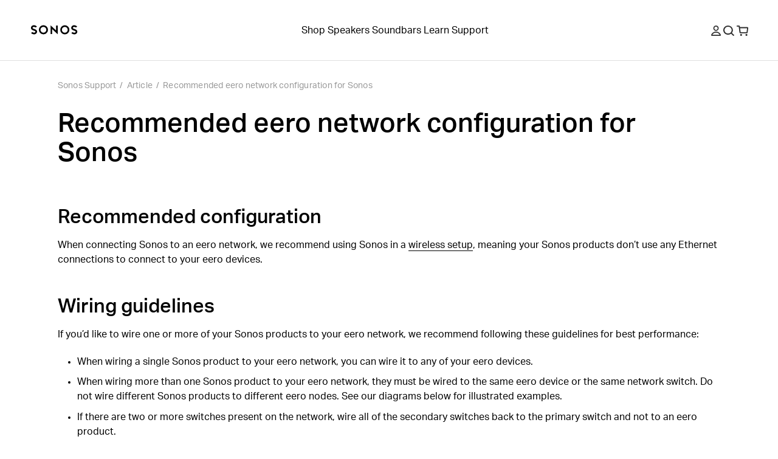

--- FILE ---
content_type: text/html; charset=utf-8
request_url: https://support.sonos.com/en-ie/article/recommended-eero-network-configuration-for-sonos
body_size: 27914
content:
<!DOCTYPE html><html lang="en-ie"><head><meta charSet="utf-8" data-next-head=""/><meta name="viewport" content="width=device-width, initial-scale=1, maximum-scale=1" data-next-head=""/><title data-next-head="">Recommended eero network configuration for Sonos | Sonos</title><meta name="robots" content="max-image-preview:large" data-next-head=""/><meta name="title" content="Recommended eero network configuration for Sonos" data-next-head=""/><meta name="description" content="When connecting Sonos to an eero network, we recommend using Sonos in a wireless setup, meaning your Sonos players don’t use any Ethernet connections to connect to your eero devices." data-next-head=""/><meta property="og:site_name" content="Sonos Support" data-next-head=""/><meta property="og:title" content="Recommended eero network configuration for Sonos" data-next-head=""/><meta property="og:url" content="https://support.sonos.com/en-ie/article/recommended-eero-network-configuration-for-sonos" data-next-head=""/><meta property="og:description" content="When connecting Sonos to an eero network, we recommend using Sonos in a wireless setup, meaning your Sonos players don’t use any Ethernet connections to connect to your eero devices." data-next-head=""/><meta name="twitter:creator" content="@sonos" data-next-head=""/><meta property="twitter:site" content="@sonos" data-next-head=""/><meta name="twitter:title" content="Recommended eero network configuration for Sonos" data-next-head=""/><meta property="twitter:url" content="https://support.sonos.com/en-ie/article/recommended-eero-network-configuration-for-sonos" data-next-head=""/><meta name="twitter:description" content="When connecting Sonos to an eero network, we recommend using Sonos in a wireless setup, meaning your Sonos players don’t use any Ethernet connections to connect to your eero devices." data-next-head=""/><meta name="twitter:card" content="summary_large_image" data-next-head=""/><meta name="og:type" content="article" data-next-head=""/><link rel="canonical" href="https://support.sonos.com/en-ie/article/recommended-eero-network-configuration-for-sonos" data-next-head=""/><link href="https://support.sonos.com/en/article/recommended-eero-network-configuration-for-sonos" hrefLang="x-default" rel="alternate" data-next-head=""/><link href="https://support.sonos.com/en-gb/article/recommended-eero-network-configuration-for-sonos" hrefLang="en-gb" rel="alternate" data-next-head=""/><link href="https://support.sonos.com/de-at/article/recommended-eero-network-configuration-for-sonos" hrefLang="de-at" rel="alternate" data-next-head=""/><link href="https://support.sonos.com/en/article/recommended-eero-network-configuration-for-sonos" hrefLang="en" rel="alternate" data-next-head=""/><link href="https://support.sonos.com/nl-nl/article/recommended-eero-network-configuration-for-sonos" hrefLang="nl-nl" rel="alternate" data-next-head=""/><link href="https://support.sonos.com/fr-ch/article/recommended-eero-network-configuration-for-sonos" hrefLang="fr-ch" rel="alternate" data-next-head=""/><link href="https://support.sonos.com/fi-fi/article/recommended-eero-network-configuration-for-sonos" hrefLang="fi-fi" rel="alternate" data-next-head=""/><link href="https://support.sonos.com/en-au/article/recommended-eero-network-configuration-for-sonos" hrefLang="en-au" rel="alternate" data-next-head=""/><link href="https://support.sonos.com/en-us/article/recommended-eero-network-configuration-for-sonos" hrefLang="en-us" rel="alternate" data-next-head=""/><link href="https://support.sonos.com/no-no/article/recommended-eero-network-configuration-for-sonos" hrefLang="no-no" rel="alternate" data-next-head=""/><link href="https://support.sonos.com/en-ie/article/recommended-eero-network-configuration-for-sonos" hrefLang="en-ie" rel="alternate" data-next-head=""/><link href="https://support.sonos.com/da-dk/article/recommended-eero-network-configuration-for-sonos" hrefLang="da-dk" rel="alternate" data-next-head=""/><link href="https://support.sonos.com/es-cl/article/recommended-eero-network-configuration-for-sonos" hrefLang="es-cl" rel="alternate" data-next-head=""/><link href="https://support.sonos.com/es-co/article/recommended-eero-network-configuration-for-sonos" hrefLang="es-co" rel="alternate" data-next-head=""/><link href="https://support.sonos.com/es-us/article/recommended-eero-network-configuration-for-sonos" hrefLang="es-us" rel="alternate" data-next-head=""/><link href="https://support.sonos.com/zh-cn/article/recommended-eero-network-configuration-for-sonos" hrefLang="zh-cn" rel="alternate" data-next-head=""/><link href="https://support.sonos.com/fr-fr/article/recommended-eero-network-configuration-for-sonos" hrefLang="fr-fr" rel="alternate" data-next-head=""/><link href="https://support.sonos.com/en-nz/article/recommended-eero-network-configuration-for-sonos" hrefLang="en-nz" rel="alternate" data-next-head=""/><link href="https://support.sonos.com/fr-be/article/recommended-eero-network-configuration-for-sonos" hrefLang="fr-be" rel="alternate" data-next-head=""/><link href="https://support.sonos.com/fr-ca/article/recommended-eero-network-configuration-for-sonos" hrefLang="fr-ca" rel="alternate" data-next-head=""/><link href="https://support.sonos.com/pl-pl/article/recommended-eero-network-configuration-for-sonos" hrefLang="pl-pl" rel="alternate" data-next-head=""/><link href="https://support.sonos.com/en-in/article/recommended-eero-network-configuration-for-sonos" hrefLang="en-in" rel="alternate" data-next-head=""/><link href="https://support.sonos.com/es-ar/article/recommended-eero-network-configuration-for-sonos" hrefLang="es-ar" rel="alternate" data-next-head=""/><link href="https://support.sonos.com/ja-jp/article/recommended-eero-network-configuration-for-sonos" hrefLang="ja-jp" rel="alternate" data-next-head=""/><link href="https://support.sonos.com/nl-be/article/recommended-eero-network-configuration-for-sonos" hrefLang="nl-be" rel="alternate" data-next-head=""/><link href="https://support.sonos.com/en-ca/article/recommended-eero-network-configuration-for-sonos" hrefLang="en-ca" rel="alternate" data-next-head=""/><link href="https://support.sonos.com/it-it/article/recommended-eero-network-configuration-for-sonos" hrefLang="it-it" rel="alternate" data-next-head=""/><link href="https://support.sonos.com/de-de/article/recommended-eero-network-configuration-for-sonos" hrefLang="de-de" rel="alternate" data-next-head=""/><link href="https://support.sonos.com/it-ch/article/recommended-eero-network-configuration-for-sonos" hrefLang="it-ch" rel="alternate" data-next-head=""/><link href="https://support.sonos.com/es-es/article/recommended-eero-network-configuration-for-sonos" hrefLang="es-es" rel="alternate" data-next-head=""/><link href="https://support.sonos.com/sv-se/article/recommended-eero-network-configuration-for-sonos" hrefLang="sv-se" rel="alternate" data-next-head=""/><link href="https://support.sonos.com/es-mx/article/recommended-eero-network-configuration-for-sonos" hrefLang="es-mx" rel="alternate" data-next-head=""/><link href="https://support.sonos.com/de-ch/article/recommended-eero-network-configuration-for-sonos" hrefLang="de-ch" rel="alternate" data-next-head=""/><link rel="shortcut icon" href="https://assets.sonos.com/icons/favicon.svg"/><meta name="google-site-verification" content="dSlcvLj14lHiYzhlzfwiDh9qg1hUm92otPoisgi3X-A"/><link rel="preload" href="/_next/static/css/c1a1f59c79b556fa.css" as="style"/><link rel="preload" href="/_next/static/css/cc68c58a833fc2c2.css" as="style"/><link rel="preload" href="/_next/static/css/bdb86d9a248989d5.css" as="style"/><link rel="preload" href="/_next/static/css/45f9e2e2062f458a.css" as="style"/><link rel="preload" href="/_next/static/css/7dd92a024d313678.css" as="style"/><link rel="preload" href="/_next/static/css/84747870460dc673.css" as="style"/><link rel="preload" href="/_next/static/css/e5f31416679ff764.css" as="style"/><link rel="preload" href="/_next/static/css/1c028dae0fab79db.css" as="style"/><link rel="stylesheet" href="https://use.typekit.net/nht1tny.css"/><script id="consent" data-nscript="beforeInteractive">
window.dataLayer = window.dataLayer || [];
function gtag(){dataLayer.push(arguments);}

// Default ad_storage to 'denied'.
gtag('consent', 'default', {
  ad_storage: 'denied',
  analytics_storage: 'denied',
  functionality_storage: 'denied',
  personalization_storage: 'denied',
  ad_user_data: 'denied',
  ad_personalization: 'denied',
  'region': undefined,
  'wait_for_update': 500
})
gtag('consent', 'default', {
  ad_storage: 'granted',
  analytics_storage: 'granted',
  functionality_storage: 'granted',
  personalization_storage: 'granted',
  ad_user_data: 'granted',
  ad_personalization: 'granted',
  'wait_for_update': 500
})</script><script id="_next-gtm" data-ntpc="GTM" data-nscript="beforeInteractive">(function(w,d,s,l,i){w[l]=w[l]||[];w[l].push({'gtm.start':
new Date().getTime(),event:'gtm.js'});var f=d.getElementsByTagName(s)[0],
j=d.createElement(s),dl=l!='dataLayer'?'&l='+l:'';j.async=true;j.src=
'https://www.googletagmanager.com/gtm.js?id='+i+dl;f.parentNode.insertBefore(j,f);
})(window,document,'script','dataLayer','GTM-5B9JF4FN');</script><script id="one-trust" data-nscript="beforeInteractive">(function(d,s){var f=d.getElementsByTagName(s)[0],
j=d.createElement(s);j.src='https://cdn.cookielaw.org/scripttemplates/otSDKStub.js';j.dataset.domainScript='82f2da49-2f55-49d8-8a12-2b8ae23f1512';
j.dataset.documentLanguage=true;f.parentNode.insertBefore(j,f);
})(document,'script');</script><script id="one-trust-script" data-nscript="beforeInteractive">function OptanonWrapper() {
  function getCookie(name) {
    var value = '; ' + document.cookie
    var parts = value.split('; ' + name + '=')
    if (parts.length == 2) return parts.pop().split(';').shift()
  }
  if (!getCookie('OptanonAlertBoxClosed')) {
    var buttons = document.getElementsByClassName(
      'optanon-white-button-middle'
    )
    for (var i = 0; i < buttons.length; i++) {
      var banner = document.getElementById(
        'center-tile-banner-popup'
      )
      buttons[i].addEventListener('click', function close() {
        banner.style.transition = '0.8s'
        banner.style.opacity = 0
      })
    }
    if (OneTrust && OneTrust.IsAlertBoxClosed() === false) {
      document.body.classList.add("has-cookie-banner");
    } else {
        document.body.classList.remove("has-cookie-banner");
    }
  }
}</script><link rel="stylesheet" href="/_next/static/css/c1a1f59c79b556fa.css" data-n-g=""/><link rel="stylesheet" href="/_next/static/css/cc68c58a833fc2c2.css" data-n-p=""/><link rel="stylesheet" href="/_next/static/css/bdb86d9a248989d5.css"/><link rel="stylesheet" href="/_next/static/css/45f9e2e2062f458a.css"/><link rel="stylesheet" href="/_next/static/css/7dd92a024d313678.css"/><link rel="stylesheet" href="/_next/static/css/84747870460dc673.css"/><link rel="stylesheet" href="/_next/static/css/e5f31416679ff764.css"/><link rel="stylesheet" href="/_next/static/css/1c028dae0fab79db.css"/><noscript data-n-css=""></noscript><script defer="" noModule="" src="/_next/static/chunks/polyfills-42372ed130431b0a.js"></script><script defer="" src="/_next/static/chunks/4465.7e06d64cc23c573b.js"></script><script defer="" src="/_next/static/chunks/4131.4db3c9bdac288042.js"></script><script defer="" src="/_next/static/chunks/5737.7c369bf11102ec42.js"></script><script defer="" src="/_next/static/chunks/1580.244620431c44d638.js"></script><script defer="" src="/_next/static/chunks/9119-d8cc253c5f6abbba.js"></script><script defer="" src="/_next/static/chunks/5303.5f70dcbbfdf26972.js"></script><script src="/_next/static/chunks/webpack-9dfe9822fa65683e.js" defer=""></script><script src="/_next/static/chunks/framework-f7279a4ea3b6cca6.js" defer=""></script><script src="/_next/static/chunks/main-484ad30a5c4dc1af.js" defer=""></script><script src="/_next/static/chunks/pages/_app-225143d53975daea.js" defer=""></script><script src="/_next/static/chunks/9391-e1737d379f55f1ee.js" defer=""></script><script src="/_next/static/chunks/6359-9b7502004d5c6fdf.js" defer=""></script><script src="/_next/static/chunks/pages/article/%5B...slug%5D-4ebe3747f0d82bbf.js" defer=""></script><script src="/_next/static/KmotO1Mnvs8RsowyaW2EI/_buildManifest.js" defer=""></script><script src="/_next/static/KmotO1Mnvs8RsowyaW2EI/_ssgManifest.js" defer=""></script></head><style id="_goober" type="text/css">body .go394347650{width:fit-content;}body .go2821562996{height:undefined;}@media (min-width:1024px){body .go2821562996{height:undefined;}}body .go1849475632{height:17px;}body .go3358069360{display:flex;flex-direction:column;align-items:center;width:100%;max-width:100vw;padding-top:var(--_1dnz5ci4);padding-bottom:var(--_1dnz5ci4);min-height:var(--_1dnz5cifr);}@media (min-width:768px){body .go3358069360{padding-top:var(--_1dnz5ci4);padding-bottom:var(--_1dnz5ci4);min-height:var(--_1dnz5cifr);}}@media (min-width:1024px){body .go3358069360{padding-top:var(--_1dnz5ci4);padding-bottom:var(--_1dnz5ci4);min-height:var(--_1dnz5cifr);}}body .go987262864{position:relative;display:flex;min-height:100%;flex-direction:column;flex-wrap:nowrap;row-gap:var(--_1dnz5ci5);column-gap:var(--_1dnz5cicp);width:100%;align-items:center;justify-content:flex-start;padding-left:var(--_1dnz5cicp);padding-right:var(--_1dnz5cicp);}@media (min-width:768px){body .go987262864{flex-wrap:nowrap;row-gap:var(--_1dnz5ci4);column-gap:var(--_1dnz5cicq);width:100%;align-items:center;justify-content:flex-start;padding-left:var(--_1dnz5cicp);padding-right:var(--_1dnz5cicp);}}@media (min-width:1024px){body .go987262864{flex-direction:row;flex-wrap:nowrap;row-gap:var(--_1dnz5ci4);column-gap:var(--_1dnz5cicq);width:100%;align-items:flex-start;justify-content:center;padding-left:var(--_1dnz5cicp);padding-right:var(--_1dnz5cicp);}}body .go1431725661{display:flex;flex-direction:column;position:static;width:var(--_1dnz5cidg);padding-top:var(--_1dnz5ci4);padding-bottom:var(--_1dnz5ci7);margin-bottom:var(--_1dnz5ci4);}@media (min-width:768px){body .go1431725661{display:flex;width:var(--_1dnz5cid7);padding-top:var(--_1dnz5ci4);padding-bottom:var(--_1dnz5ci4);}}@media (min-width:1024px){body .go1431725661{display:flex;flex-direction:row;width:var(--_1dnz5cicz);padding-top:var(--_1dnz5ci4);padding-bottom:var(--_1dnz5ci4);text-align:center;margin-bottom:var(--_1dnz5ci4);}}@media (min-width:1440px){body .go1431725661{display:flex;}}body .go2600633126{word-wrap:normal;}body .go3188670800{position:relative;}body .go738261825{class-name:go3188670800;}body .go2601479102{display:flex;flex-direction:column;position:static;width:var(--_1dnz5cidg);padding-top:var(--_1dnz5ci4);padding-bottom:var(--_1dnz5ci4);margin-bottom:var(--_1dnz5ci4);}@media (min-width:768px){body .go2601479102{display:flex;width:var(--_1dnz5cid7);padding-top:var(--_1dnz5ci4);padding-bottom:var(--_1dnz5ci4);}}@media (min-width:1024px){body .go2601479102{display:flex;flex-direction:row;width:var(--_1dnz5cicz);padding-top:var(--_1dnz5ci4);padding-bottom:var(--_1dnz5ci4);text-align:center;margin-bottom:var(--_1dnz5ci4);}}@media (min-width:1440px){body .go2601479102{display:flex;}}body .go736419533{display:flex;flex-direction:column;align-items:center;width:100%;max-width:100vw;padding-top:var(--_1dnz5ci8);padding-bottom:var(--_1dnz5ci8);min-height:var(--_1dnz5cifr);}@media (min-width:1024px){body .go736419533{padding-top:var(--_1dnz5cib);padding-bottom:var(--_1dnz5cib);min-height:var(--_1dnz5cifr);}}body .go229426536{position:relative;display:flex;min-height:100%;flex-direction:column;flex-wrap:nowrap;row-gap:var(--_1dnz5ci4);column-gap:var(--_1dnz5cicp);width:100%;align-items:center;justify-content:flex-start;padding-left:var(--_1dnz5cicr);padding-right:var(--_1dnz5cicr);}@media (min-width:1024px){body .go229426536{flex-direction:row;flex-wrap:nowrap;row-gap:var(--_1dnz5ci4);column-gap:var(--_1dnz5cicq);width:100%;align-items:center;justify-content:flex-start;padding-left:var(--_1dnz5cicr);padding-right:var(--_1dnz5cicr);}}body .go3193964310{display:flex;flex-direction:column;position:static;width:var(--_1dnz5cidc);padding-top:var(--_1dnz5ci4);padding-bottom:var(--_1dnz5ci4);align-items:flex-end;justify-content:flex-end;margin-bottom:var(--_1dnz5ci4);}@media (min-width:768px){body .go3193964310{display:flex;}}@media (min-width:1024px){body .go3193964310{display:flex;flex-direction:row;width:var(--_1dnz5cid2);padding-top:var(--_1dnz5ci4);padding-bottom:var(--_1dnz5ci4);margin-bottom:var(--_1dnz5ci4);}}@media (min-width:1440px){body .go3193964310{display:flex;}}body .go2040863161{display:flex;flex-direction:column;position:static;width:var(--_1dnz5cidc);padding-top:var(--_1dnz5ci4);padding-bottom:var(--_1dnz5ci8);justify-content:flex-start;margin-bottom:var(--_1dnz5ci4);}@media (min-width:768px){body .go2040863161{display:flex;width:var(--_1dnz5cid1);padding-top:var(--_1dnz5ci4);padding-bottom:var(--_1dnz5ci8);}}@media (min-width:1024px){body .go2040863161{display:flex;flex-direction:row;width:var(--_1dnz5cicy);padding-top:var(--_1dnz5ci4);padding-bottom:var(--_1dnz5ci4);justify-content:flex-end;justify-self:flex-end;margin-bottom:var(--_1dnz5ci4);}}@media (min-width:1440px){body .go2040863161{display:flex;}}body .go3192091371{display:flex;flex-direction:column;align-items:center;width:100%;max-width:100vw;padding-top:var(--_1dnz5cib);padding-bottom:var(--_1dnz5cib);min-height:var(--_1dnz5cifr);}@media (min-width:1024px){body .go3192091371{padding-top:var(--_1dnz5cii);padding-bottom:var(--_1dnz5cii);min-height:var(--_1dnz5cifr);}}body .go3304299708{background-color:#F5F5F5;}@media (min-width:1024px){body .go3304299708{background-color:#F5F5F5;}}body .go3195298128{background-color:var(--_10f1101u);}@media (min-width:1024px){body .go3195298128{background-color:var(--_10f1101u);}}body .go1313665634{position:relative;display:flex;min-height:100%;flex-direction:column;flex-wrap:nowrap;row-gap:var(--_1dnz5ci4);column-gap:var(--_1dnz5cicp);width:100%;align-items:center;justify-content:flex-start;padding-left:var(--_1dnz5cicr);padding-right:var(--_1dnz5cicr);}@media (min-width:1024px){body .go1313665634{flex-direction:row;flex-wrap:nowrap;row-gap:var(--_1dnz5ci4);column-gap:var(--_1dnz5cics);width:100%;align-items:center;justify-content:flex-start;padding-left:var(--_1dnz5cicr);padding-right:var(--_1dnz5cicr);}}body .go1163974269{display:flex;flex-direction:column;position:static;width:var(--_1dnz5cidc);padding-top:var(--_1dnz5ci4);padding-bottom:var(--_1dnz5ci7);align-items:flex-start;justify-content:flex-start;text-align:left;margin-bottom:var(--_1dnz5ci4);}@media (min-width:768px){body .go1163974269{display:flex;}}@media (min-width:1024px){body .go1163974269{display:flex;flex-direction:row;width:var(--_1dnz5cid2);padding-top:var(--_1dnz5ci4);padding-bottom:var(--_1dnz5ci4);align-items:center;justify-content:center;text-align:left;margin-bottom:var(--_1dnz5ci4);}}@media (min-width:1440px){body .go1163974269{display:flex;}}body .go3200696779{display:flex;flex-direction:column;position:static;width:var(--_1dnz5cidc);padding-top:var(--_1dnz5ci4);padding-bottom:var(--_1dnz5ci4);align-items:center;justify-content:flex-end;text-align:center;margin-bottom:var(--_1dnz5ci4);}@media (min-width:768px){body .go3200696779{display:flex;}}@media (min-width:1024px){body .go3200696779{display:flex;flex-direction:row;width:var(--_1dnz5cicw);padding-top:var(--_1dnz5ci4);padding-bottom:var(--_1dnz5ci4);align-items:flex-end;justify-content:flex-end;text-align:right;margin-bottom:var(--_1dnz5ci4);}}@media (min-width:1440px){body .go3200696779{display:flex;}}body .go280345544{background-color:var(--_10f1101w);color:var(--_10f1101v);}body .go3771515745{width:100%;}</style><body><noscript><iframe src="https://www.googletagmanager.com/ns.html?id=GTM-5B9JF4FN" height="0" width="0" style="display:none;visibility:hidden" title="Google Tag Manager"></iframe></noscript><div id="__next"><header role="banner" class="_1irkh558 _1irkh557" style="--_1irkh553:0px"><a class="_1irkh55b" href="#content"></a><nav id="left"><ul><li class="_1irkh55c"><a type="button" href="https://www.sonos.com/en-ie/home" class="_1665zoa0 _1665zoa3 go394347650"><div data-testid="dynamic-svg" class="smrq280 smrq281 glroy32 go2821562996"><svg height="1em" width="5em" viewBox="0 0 514.55 106.88" xmlns="http://www.w3.org/2000/svg" id="prefix-Layer_1" aria-hidden="true" focusable="false" fill="currentColor"><polygon points="278.88 60.37 218.49 4.08 218.49 99.52 236.38 99.52 236.38 46.22 296.77 102.44 296.77 6.75 278.88 6.75 278.88 60.37" style="fill:currentColor"/><path d="M140.06,3.16a50.1,50.1,0,1,0,50.09,50.1A50.15,50.15,0,0,0,140.06,3.16Zm0,82.19a32.09,32.09,0,1,1,31.77-32.09A32,32,0,0,1,140.06,85.35Z" style="fill:currentColor"/><path d="M59.5,54.09c-4.76-3.63-11-6.56-20.33-9.52C21,38.81,21,34.23,21,32c0-5.16,5.76-10.5,15.39-10.5a29.08,29.08,0,0,1,16.75,5.79l1.25.94,14.43-9.75-1.58-1.87A42.19,42.19,0,0,0,36.42,3.18c-9.28,0-17.81,3-24,8.35A27.37,27.37,0,0,0,2.67,32c0,8.22,3.59,15.13,10.67,20.53,4.76,3.63,11,6.56,20.33,9.52,18.14,5.77,18.14,10.34,18.14,12.53,0,5.16-5.76,10.5-15.39,10.5a29,29,0,0,1-16.75-5.79l-1.25-.94L4,88.14,5.57,90a42.19,42.19,0,0,0,30.85,13.47c9.28,0,17.81-3,24-8.35a27.37,27.37,0,0,0,9.73-20.51C70.17,66.4,66.58,59.49,59.5,54.09Z" style="fill:currentColor"/><path d="M375.19,3.53a50.1,50.1,0,1,0,50.1,50.09A50.14,50.14,0,0,0,375.19,3.53Zm0,82.18A32.09,32.09,0,1,1,407,53.62,32,32,0,0,1,375.19,85.71Z" style="fill:currentColor"/><path d="M455.76,52.79c4.75,3.63,11,6.56,20.33,9.52,18.14,5.76,18.14,10.34,18.14,12.54,0,5.15-5.76,10.49-15.39,10.49a29.08,29.08,0,0,1-16.75-5.79l-1.25-.93-14.43,9.74L448,90.23a42.24,42.24,0,0,0,30.86,13.47c9.28,0,17.8-3,24-8.35a27.37,27.37,0,0,0,9.73-20.5c0-8.23-3.59-15.14-10.68-20.54-4.75-3.63-11-6.56-20.32-9.52C463.45,39,463.45,34.46,463.45,32.26c0-5.16,5.75-10.5,15.39-10.5a29,29,0,0,1,16.75,5.79l1.25.94,14.42-9.75-1.57-1.87A42.23,42.23,0,0,0,478.84,3.4c-9.28,0-17.81,3-24,8.35a27.39,27.39,0,0,0-9.73,20.51C445.09,40.48,448.68,47.39,455.76,52.79Z" style="fill:currentColor"/><title></title></div></a></li></ul></nav><nav id="center" class="collapse-on-mobile"><ul><li class="_1irkh55c"><a type="button" href="https://www.sonos.com/en-ie/shop" class="_1665zoa0 _1665zoa3 go394347650">Shop</a></li><li class="_1irkh55c"><a type="button" href="https://www.sonos.com/en-ie/shop/wireless-speakers" class="_1665zoa0 _1665zoa3 go394347650">Speakers</a></li><li class="_1irkh55c"><a type="button" href="https://www.sonos.com/en-ie/shop/soundbars" class="_1665zoa0 _1665zoa3 go394347650">Soundbars</a></li><li class="_1irkh55c"><a type="button" href="https://www.sonos.com/en-ie/how-sonos-works" class="_1665zoa0 _1665zoa3 go394347650">Learn</a></li><li class="_1irkh55c"><a type="button" href="https://support.sonos.com/en-ie/home" class="_1665zoa0 _1665zoa3 go394347650">Support</a></li></ul></nav><nav id="right"><ul><li class="_1irkh55c"><button type="button" class="_1665zoa0 _1665zoa3 st7qq83 go394347650"><div data-testid="dynamic-svg" class="smrq280 smrq281 glroy32 go1849475632"><svg xml:space="preserve" viewBox="0 0 17 17.9" fill="none" y="0px" x="0px" xmlns:xlink="http://www.w3.org/1999/xlink" xmlns="http://www.w3.org/2000/svg" version="1.1" aria-hidden="true" focusable="false"><path clip-rule="evenodd" fill-rule="evenodd" d="M8.5,9.3c2.6,0,4.7-2.1,4.7-4.7S11.1,0,8.5,0C5.9,0,3.8,2.1,3.8,4.7S5.9,9.3,8.5,9.3z M8.5,1.8
	c1.6,0,2.9,1.3,2.9,2.9s-1.3,2.9-2.9,2.9S5.6,6.2,5.6,4.7S6.9,1.8,8.5,1.8z M16.9,16.1c-1.3-3.4-4.6-5.6-8.3-5.6H8.4
	c-3.7,0-7,2.3-8.3,5.6c-0.3,0.8,0.3,1.8,1.2,1.8h14.4C16.6,17.9,17.2,17,16.9,16.1z M2.1,16.1c1.2-2.3,3.6-3.8,6.3-3.8h0.2
	c2.7,0,5.2,1.5,6.3,3.8H2.1z" fill="#2E2E2E"/><title>My Account</title></div></button></li><li class="_1irkh55c"><button type="button" class="_1665zoa0 _1665zoa3 st7qq84 go394347650"><div data-testid="dynamic-svg" class="smrq280 smrq281 glroy32 go1849475632"><svg xml:space="preserve" viewBox="0 0 16 15.8" fill="none" y="0px" x="0px" xmlns:xlink="http://www.w3.org/1999/xlink" xmlns="http://www.w3.org/2000/svg" aria-hidden="true" focusable="false"><path clip-rule="evenodd" fill-rule="evenodd" d="M10.7,3.3c2,2,2,5.3,0,7.4c-2,2-5.3,2-7.4,0c-2-2-2-5.3,0-7.4C5.4,1.3,8.6,1.3,10.7,3.3z M12.6,11.2
	c2.1-2.7,1.8-6.6-0.7-9.1c-2.7-2.7-7.2-2.7-9.9,0s-2.7,7.2,0,9.9c2.5,2.5,6.6,2.7,9.3,0.5l3.2,3.2c0.2,0.2,0.5,0.2,0.7,0l0.6-0.6
	c0.2-0.2,0.2-0.5,0-0.7L12.6,11.2z" fill="#2E2E2E"/><title>Search</title></div></button></li><li class="_1irkh55c"><a type="button" href="https://www.sonos.com/en-ie/cart" class="_1665zoa0 _1665zoa3 go394347650"><div data-testid="dynamic-svg" class="smrq280 smrq281 glroy32 go1849475632"><svg xml:space="preserve" viewBox="0 0 18.3 16.4" fill="none" y="0px" x="0px" xmlns:xlink="http://www.w3.org/1999/xlink" xmlns="http://www.w3.org/2000/svg" aria-hidden="true" focusable="false"><path clip-rule="evenodd" fill-rule="evenodd" d="M8.1,13.8c0.3,0.3,0.4,0.7,0.4,1.1c0,0.4-0.2,0.8-0.4,1.1c-0.3,0.3-0.7,0.4-1.1,0.4S6.2,16.2,5.9,16
	c-0.3-0.3-0.4-0.7-0.4-1.1c0-0.4,0.2-0.8,0.4-1.1c0.3-0.3,0.7-0.4,1.1-0.4S7.8,13.6,8.1,13.8z M15.5,13.4c-0.4,0-0.8,0.2-1.1,0.4
	c-0.3,0.3-0.4,0.7-0.4,1.1c0,0.4,0.2,0.8,0.4,1.1c0.3,0.3,0.7,0.4,1.1,0.4s0.8-0.2,1.1-0.4c0.3-0.3,0.4-0.7,0.4-1.1
	c0-0.4-0.2-0.8-0.4-1.1C16.3,13.6,15.9,13.4,15.5,13.4z M18.3,4.1l-0.9,7c-0.1,0.7-0.7,1.2-1.4,1.2H5.9c-0.7,0-1.3-0.5-1.4-1.2
	L3.2,1.8H0.5C0.2,1.8,0,1.6,0,1.3V0.5C0,0.2,0.2,0,0.5,0h3.1C4.3,0,4.9,0.5,5,1.2l0.2,1.3h11.8C17.8,2.5,18.4,3.2,18.3,4.1z
	 M16.5,4.3H5.4l0.9,6.2h9.4L16.5,4.3z" fill="#2E2E2E"/><title>Basket</title></div></a></li><li class="_1irkh55c"><button type="button" class="_1665zoa0 _1665zoa3 st7qq85 go394347650"><div data-testid="dynamic-svg" class="smrq280 smrq281 glroy32 go1849475632"><svg viewBox="0 0 18 16" fill="none" xmlns="http://www.w3.org/2000/svg" aria-hidden="true" focusable="false"><path fill-rule="evenodd" clip-rule="evenodd" d="M0 0.5C0 0.223858 0.223858 0 0.5 0H17.473C17.7491 0 17.973 0.223857 17.973 0.5V1.5C17.973 1.77614 17.7491 2 17.473 2H0.5C0.223858 2 0 1.77614 0 1.5V0.5ZM0 14.5C0 14.2239 0.223858 14 0.5 14H17.473C17.7491 14 17.973 14.2239 17.973 14.5V15.5001C17.973 15.7762 17.7491 16.0001 17.473 16.0001H0.5C0.223858 16.0001 0 15.7762 0 15.5001V14.5ZM17.973 7.49994C17.973 7.22379 17.7491 6.99994 17.473 6.99994H0.5C0.223858 6.99994 0 7.22379 0 7.49994V8.49995C0 8.77609 0.223858 8.99995 0.5 8.99995H17.473C17.7491 8.99995 17.973 8.77609 17.973 8.49995V7.49994Z" fill="#2E2E2E"/><title>Menu</title></div></button></li></ul></nav></header><main id="content" class="z4460a0" tabindex="-1"><nav class="_1cmwwkx0"><ol class="_1cmwwkx1"><a class="_1cmwwkx2 _1cmwwkx3" type="breadcrumb" href="/en-ie/home">Sonos Support</a><div class="_1cmwwkx4">/</div><li class="_1cmwwkx2">Article</li><div class="_1cmwwkx4">/</div><a class="_1cmwwkx2 _1cmwwkx3" type="breadcrumb" href="/en-ie/article/recommended-eero-network-configuration-for-sonos">Recommended eero network configuration for Sonos</a></ol></nav><article class="m1wsgu0"><div class="m1wsgu1"><h1 class="_1llzaupa _1llzaup1">Recommended eero network configuration for Sonos</h1></div><section class="m1wsgu2"><div><br/><h2 id="recommended_configuration" options="[object Object]" class="_1llzaupb _1llzaup1">Recommended configuration</h2><p options="[object Object]" class="_1llzaupf">When connecting Sonos to an eero network, we recommend using Sonos in a <a class="_1xcqo9a0" type="text" href="/en-ie/article/choose-between-a-wireless-and-wired-sonos-setup"><span class="_1xcqo9a1">wireless setup</span></a>, meaning your Sonos products don’t use any Ethernet connections to connect to your eero devices.</p><br/><h2 id="wiring_guidelines" options="[object Object]" class="_1llzaupb _1llzaup1">Wiring guidelines</h2><p options="[object Object]" class="_1llzaupf">If you’d like to wire one or more of your Sonos products to your eero network, we recommend following these guidelines for best performance:</p><ul level="1" options="[object Object]" class="_1llzaupf"><li>When wiring a single Sonos product to your eero network, you can wire it to any of your eero devices.<br/></li><li>When wiring more than one Sonos product to your eero network, they must be wired to the same eero device or the same network switch. Do not wire different Sonos products to different eero nodes. See our diagrams below for illustrated examples.<br/></li><li>If there are two or more switches present on the network, wire all of the secondary switches back to the primary switch and not to an eero product.</li></ul><br/><article data-test-id=" content-module" class="twgsag4 go3358069360"><section class="twgsag0 twgsag1 go987262864"><section data-test-id="content-block" class="desktop-o0 mobile-o0 tablet-o0 dsh8002 go1431725661"><section class="_1j2o0xy0 go2600633126"><div class="_1j2o0xy2"><figure class="gbdy6w2 go738261825" style="opacity:1"><img _key="8dd251efce7f" _type="sonosImage" containerWidth="(min-width:64em) 37.03703703703704vw, 100vw, (min-width:48em) 66.66666666666667vw" alt="" loading="lazy" width="918" height="590" decoding="async" data-nimg="1" style="color:transparent;object-fit:cover;max-width:100%;height:auto;background-size:cover;background-position:50% 50%;background-repeat:no-repeat;background-image:url(&quot;data:image/svg+xml;charset=utf-8,%3Csvg xmlns=&#x27;http://www.w3.org/2000/svg&#x27; viewBox=&#x27;0 0 918 590&#x27;%3E%3Cfilter id=&#x27;b&#x27; color-interpolation-filters=&#x27;sRGB&#x27;%3E%3CfeGaussianBlur stdDeviation=&#x27;20&#x27;/%3E%3CfeColorMatrix values=&#x27;1 0 0 0 0 0 1 0 0 0 0 0 1 0 0 0 0 0 100 -1&#x27; result=&#x27;s&#x27;/%3E%3CfeFlood x=&#x27;0&#x27; y=&#x27;0&#x27; width=&#x27;100%25&#x27; height=&#x27;100%25&#x27;/%3E%3CfeComposite operator=&#x27;out&#x27; in=&#x27;s&#x27;/%3E%3CfeComposite in2=&#x27;SourceGraphic&#x27;/%3E%3CfeGaussianBlur stdDeviation=&#x27;20&#x27;/%3E%3C/filter%3E%3Cimage width=&#x27;100%25&#x27; height=&#x27;100%25&#x27; x=&#x27;0&#x27; y=&#x27;0&#x27; preserveAspectRatio=&#x27;none&#x27; style=&#x27;filter: url(%23b);&#x27; href=&#x27;[data-uri]&#x27;/%3E%3C/svg%3E&quot;)" srcSet="https://media.sonos.com/images/znqtjj88/production/e9299d97192467c16ca9f4d0db1a8ae90c74e8c9-918x590.png?w=1024&amp;q=75&amp;fit=clip&amp;auto=format 1x, https://media.sonos.com/images/znqtjj88/production/e9299d97192467c16ca9f4d0db1a8ae90c74e8c9-918x590.png?w=1920&amp;q=75&amp;fit=clip&amp;auto=format 2x" src="https://media.sonos.com/images/znqtjj88/production/e9299d97192467c16ca9f4d0db1a8ae90c74e8c9-918x590.png?w=1920&amp;q=75&amp;fit=clip&amp;auto=format"/><figcaption class="_1llzaupr">This diagram shows a recommended setup. There are multiple wired Sonos products and they are all connected to the same eero node. All other Sonos products are connected to the network through WiFi.</figcaption></figure></div></section></section><section data-test-id="content-block" class="desktop-o0 mobile-o0 tablet-o0 dsh8002 go2601479102"><section class="_1j2o0xy0 go2600633126"><div class="_1j2o0xy2"><figure class="gbdy6w2 go738261825" style="opacity:1"><img _key="8dd251efce7f" _type="sonosImage" containerWidth="(min-width:64em) 37.03703703703704vw, 100vw, (min-width:48em) 66.66666666666667vw" alt="" loading="lazy" width="918" height="590" decoding="async" data-nimg="1" style="color:transparent;object-fit:cover;max-width:100%;height:auto;background-size:cover;background-position:50% 50%;background-repeat:no-repeat;background-image:url(&quot;data:image/svg+xml;charset=utf-8,%3Csvg xmlns=&#x27;http://www.w3.org/2000/svg&#x27; viewBox=&#x27;0 0 918 590&#x27;%3E%3Cfilter id=&#x27;b&#x27; color-interpolation-filters=&#x27;sRGB&#x27;%3E%3CfeGaussianBlur stdDeviation=&#x27;20&#x27;/%3E%3CfeColorMatrix values=&#x27;1 0 0 0 0 0 1 0 0 0 0 0 1 0 0 0 0 0 100 -1&#x27; result=&#x27;s&#x27;/%3E%3CfeFlood x=&#x27;0&#x27; y=&#x27;0&#x27; width=&#x27;100%25&#x27; height=&#x27;100%25&#x27;/%3E%3CfeComposite operator=&#x27;out&#x27; in=&#x27;s&#x27;/%3E%3CfeComposite in2=&#x27;SourceGraphic&#x27;/%3E%3CfeGaussianBlur stdDeviation=&#x27;20&#x27;/%3E%3C/filter%3E%3Cimage width=&#x27;100%25&#x27; height=&#x27;100%25&#x27; x=&#x27;0&#x27; y=&#x27;0&#x27; preserveAspectRatio=&#x27;none&#x27; style=&#x27;filter: url(%23b);&#x27; href=&#x27;[data-uri]&#x27;/%3E%3C/svg%3E&quot;)" srcSet="https://media.sonos.com/images/znqtjj88/production/7c46ef0f38ecc16a4694fffdf675ed8244d17b44-918x590.png?w=1024&amp;q=75&amp;fit=clip&amp;auto=format 1x, https://media.sonos.com/images/znqtjj88/production/7c46ef0f38ecc16a4694fffdf675ed8244d17b44-918x590.png?w=1920&amp;q=75&amp;fit=clip&amp;auto=format 2x" src="https://media.sonos.com/images/znqtjj88/production/7c46ef0f38ecc16a4694fffdf675ed8244d17b44-918x590.png?w=1920&amp;q=75&amp;fit=clip&amp;auto=format"/><figcaption class="_1llzaupr">This diagram shows a setup that can cause problems. The wired Sonos products are each connected to different wireless eero nodes.</figcaption></figure></div></section></section></section></article></div></section></article><div class="_16t4lgr0"><article data-test-id="global-bottom-search-bar-helpfulness content-module" class="twgsag4 go736419533"><section fallbackPriority="3" class="twgsag0 twgsag1 go229426536"><section data-test-id="content-block" class="mobile-o2 desktop-o0 dsh8002 go3193964310"><form class="d4bl0f0" action="/en-ie/search"><label for="q" class="_1cv7qmk3"><input id="q" type="search" placeholder="Looking for something else?" autoComplete="off" aria-invalid="false" class="_1llzaupg _1cv7qmk2 d4bl0f1" name="q"/><span role=""></span><div data-testid="dynamic-svg" class="smrq280 smrq282 d4bl0f3 smrq281 go968314455"><svg xmlns="http://www.w3.org/2000/svg" fill="none" viewBox="0 0 24 24" height="24" width="24" aria-hidden="true" focusable="false"><path fill="#2E2E2E" d="M14.677 7.32305C16.7077 9.35377 16.7077 12.6462 14.677 14.677C12.6462 16.7077 9.35377 16.7077 7.32304 14.677C5.29232 12.6462 5.29232 9.35377 7.32304 7.32304C9.35377 5.29232 12.6462 5.29232 14.677 7.32305ZM16.6067 15.1925C18.6623 12.4507 18.4433 8.54386 15.9497 6.05025C13.2161 3.31658 8.78392 3.31658 6.05025 6.05025C3.31658 8.78392 3.31658 13.2161 6.05025 15.9497C8.59262 18.4921 12.6041 18.67 15.3521 16.4835L18.5673 19.6987C18.7625 19.894 19.0791 19.894 19.2744 19.6987L19.8401 19.133C20.0353 18.9377 20.0353 18.6212 19.8401 18.4259L16.6067 15.1925Z" clip-rule="evenodd" fill-rule="evenodd"/><title>null</title></div></label></form></section><section data-test-id="content-block" class="desktop-o2 mobile-o0 tablet-o0 dsh8002 go2040863161"></section></section></article><article data-test-id="global-support-cta1-gray content-module" class="_1ktaf6g4 twgsag4 go3192091371 go3304299708"><section fallbackPriority="3" class="twgsag0 go3195298128 twgsag1 go1313665634"><section data-test-id="content-block" class="desktop-o1 mobile-o0 dsh8002 go1163974269"><section class="_1j2o0xy0 go2600633126"><div class="_1j2o0xy2"><h2 id="still_need_help%3F" options="[object Object]" class="_1llzaup4 _1llzaup0">Still need help?</h2><p options="[object Object]" class="_1llzaupp">Our technicians can help over the phone or with a live chat. You can also ask questions and find answers with other Sonos owners in our Sonos Community.</p></div></section></section><section data-test-id="content-block" class="desktop-o2 mobile-o1 dsh8002 go3200696779"><section class="_1j2o0xy0 go2600633126"><div class="_1j2o0xy2"><p options="[object Object]" class="_1llzaupf"><a class="_1xcqo9a0" type="button" href="/en-ie/contact"><button type="button" _type="span" _key="1166c2752054" mark="[object Object]" markKey="9b9ac8e8db70" class="_1qlwto20 _1qlwto21 go280345544 go3771515745">Contact Us<svg class="arrowRight" width="18" height="14" viewBox="0 0 18 14" fill="currentColor" xmlns="http://www.w3.org/2000/svg"><path d="M10.2968 0.900411L16.3644 6.96794M16.3644 6.96794L10.2968 13.0355M16.3644 6.96794H-0.000106035" stroke="currentColor" stroke-width="1.5"></path></svg></button></a></p><p options="[object Object]" class="_1llzaupf"><a href="https://sonos.com/community" class="_1xcqo9a0"><button type="button" _type="span" _key="42d952804978" mark="[object Object]" markKey="b9e23ce37e3f" class="_1qlwto20 _1qlwto22 go3771515745">Ask the Community<svg class="arrowRight" width="18" height="14" viewBox="0 0 18 14" fill="currentColor" xmlns="http://www.w3.org/2000/svg"><path d="M10.2968 0.900411L16.3644 6.96794M16.3644 6.96794L10.2968 13.0355M16.3644 6.96794H-0.000106035" stroke="currentColor" stroke-width="1.5"></path></svg></button></a></p></div></section></section></section></article></div><div></div><!--$--><!--/$--></main><div><div></div></div></div><div id="toast"></div><div id="modal"></div><script id="__NEXT_DATA__" type="application/json">{"props":{"pageProps":{"currentLocale":{"countryLangName":"Ireland","countryName":"Ireland","currency":"EUR","flag":{"_type":"sonosSvg","asset":{"_ref":"image-cf0c61bf509a7da136bef510e9dbb15215fa06b9-640x480-svg","_type":"reference"}},"pathCode":"en-ie"},"svgs":[{"_type":"sanity.imageAsset","altText":null,"inlineSvg":"\u003csvg xmlns=\"http://www.w3.org/2000/svg\" fill=\"none\" viewBox=\"0 0 51 52\" aria-hidden=\"true\" focusable=\"false\" width=\"1em\" height=\"1em\"\u003e\u003cpath fill=\"black\" d=\"M14.6152 39.1073C14.2736 39.4667 13.6971 39.4667 13.3555 39.1073L12.0781 37.8299C11.7187 37.4883 11.7187 36.9118 12.0781 36.5702L22.8819 25.7663L12.073 14.9574C11.7136 14.6158 11.7136 14.0393 12.073 13.6799L13.3327 12.4203C13.692 12.0609 14.2685 12.0609 14.6101 12.4203L25.419 23.2292L36.1975 12.433C36.5569 12.0914 37.1156 12.0914 37.475 12.433L38.7524 13.7104C39.094 14.0698 39.094 14.6285 38.7524 14.9879L27.9562 25.7663L38.7131 36.574C39.0737 36.9168 39.0737 37.4908 38.7131 37.8337L37.4356 39.1111C37.0953 39.4692 36.5188 39.4718 36.1772 39.1099L25.419 28.3035L14.6152 39.1073Z\" clip-rule=\"evenodd\" fill-rule=\"evenodd\"/\u003e\u003c/svg\u003e","originalFilename":"icon-close.svg","tags":["icon","svg"]},{"_type":"sanity.imageAsset","altText":null,"inlineSvg":"\u003csvg xmlns=\"http://www.w3.org/2000/svg\" fill=\"none\" viewBox=\"0 0 56 56\" height=\"56\" width=\"56\" aria-hidden=\"true\" focusable=\"false\"\u003e\u003cpath fill=\"white\" d=\"M22.7114 48.4818C24.4196 51.1217 27.8247 52.0787 30.6581 50.7153C33.3509 49.4196 34.7475 46.3968 33.9887 43.5063L31.2875 33.2157L43.7006 33.2157C48.2022 33.2157 51.5336 29.028 50.5214 24.6416L46.7522 8.30831C46.0192 5.1322 43.191 2.88233 39.9314 2.88233L9.33334 2.88232C6.75601 2.88232 4.66667 4.97166 4.66667 7.54899L4.66667 28.549C4.66667 31.1263 6.75601 33.2157 9.33334 33.2157L12.8333 33.2157L22.7114 48.4818ZM28.6346 46.5102C27.9196 46.8542 27.0604 46.6127 26.6294 45.9466L16.0617 29.6147C15.6318 28.9502 14.8942 28.549 14.1027 28.549L9.33334 28.549L9.33334 7.54899L39.9314 7.54899C41.0179 7.54899 41.9607 8.29895 42.205 9.35766L45.9742 25.691C46.3116 27.1531 45.2012 28.549 43.7006 28.549L28.2627 28.549C27.5394 28.549 26.8569 28.8844 26.4151 29.4572C25.9734 30.0299 25.8222 30.7751 26.0058 31.4747L29.475 44.6912C29.6664 45.4205 29.3141 46.1832 28.6346 46.5102Z\" clip-rule=\"evenodd\" fill-rule=\"evenodd\"/\u003e\u003c/svg\u003e","originalFilename":"support-icon-thumbs-down.svg","tags":["icon","svg"]},{"_type":"sanity.imageAsset","altText":null,"inlineSvg":"\u003csvg xmlns=\"http://www.w3.org/2000/svg\" fill=\"none\" viewBox=\"0 0 17 17\" height=\"17\" width=\"17\" aria-hidden=\"true\" focusable=\"false\"\u003e\u003cpath fill-opacity=\"0.8\" fill=\"black\" d=\"M1.53394 3.21613C1.2578 3.21613 1.03394 2.99228 1.03394 2.71613L1.03394 1.21614C1.03394 0.939994 1.2578 0.716136 1.53394 0.716136L15.5339 0.716135C15.8101 0.716136 16.0339 0.939994 16.0339 1.21614V2.71613C16.0339 2.72363 16.0338 2.73108 16.0334 2.7385L16.0335 15.2279C16.0335 15.504 15.8096 15.7279 15.5335 15.7279H14.0335C13.7573 15.7279 13.5335 15.504 13.5335 15.2279L13.5335 4.98607L2.14848 16.3711C1.95322 16.5663 1.63664 16.5663 1.44138 16.3711L0.380716 15.3104C0.185454 15.1151 0.185454 14.7986 0.380716 14.6033L11.7679 3.21613L1.53394 3.21613Z\" clip-rule=\"evenodd\" fill-rule=\"evenodd\"/\u003e\u003c/svg\u003e","originalFilename":"icon-external-link.svg","tags":["icon","svg"]},{"_type":"sanity.imageAsset","altText":null,"inlineSvg":"\u003csvg xmlns=\"http://www.w3.org/2000/svg\" fill=\"none\" viewBox=\"0 0 24 24\" height=\"24\" width=\"24\" aria-hidden=\"true\" focusable=\"false\"\u003e\u003cpath fill=\"#2E2E2E\" d=\"M14.677 7.32305C16.7077 9.35377 16.7077 12.6462 14.677 14.677C12.6462 16.7077 9.35377 16.7077 7.32304 14.677C5.29232 12.6462 5.29232 9.35377 7.32304 7.32304C9.35377 5.29232 12.6462 5.29232 14.677 7.32305ZM16.6067 15.1925C18.6623 12.4507 18.4433 8.54386 15.9497 6.05025C13.2161 3.31658 8.78392 3.31658 6.05025 6.05025C3.31658 8.78392 3.31658 13.2161 6.05025 15.9497C8.59262 18.4921 12.6041 18.67 15.3521 16.4835L18.5673 19.6987C18.7625 19.894 19.0791 19.894 19.2744 19.6987L19.8401 19.133C20.0353 18.9377 20.0353 18.6212 19.8401 18.4259L16.6067 15.1925Z\" clip-rule=\"evenodd\" fill-rule=\"evenodd\"/\u003e\u003c/svg\u003e","originalFilename":"icon-search.svg","tags":["icon","svg"]},{"_type":"sanity.imageAsset","altText":null,"inlineSvg":"\u003csvg xmlns=\"http://www.w3.org/2000/svg\" fill=\"none\" viewBox=\"0 0 12 12\" aria-hidden=\"true\" focusable=\"false\" width=\"1em\" height=\"1em\"\u003e\u003cpath fill=\"#2E2E2E\" d=\"M0.29769 6.60775C0.132091 6.61195 -0.00410779 6.47575 9.21998e-05 6.31015L9.22291e-05 5.70656C-0.00410774 5.54096 0.132091 5.40476 0.29769 5.40896L5.40245 5.40896L5.40245 0.301797C5.39825 0.136199 5.53445 -2.54229e-07 5.70425 -2.47553e-07L6.29944 -2.24149e-07C6.46924 -2.17473e-07 6.60544 0.136199 6.60124 0.301797L6.60124 5.40896L11.6982 5.40476C11.8638 5.40896 11.9958 5.54096 12 5.70656L12 6.31015C11.9958 6.47575 11.8638 6.60775 11.6982 6.61195L6.60124 6.60775L6.58924 11.7023C6.59344 11.8685 6.45784 12.0041 6.29164 11.9999L5.68805 11.9999C5.52305 12.0041 5.38625 11.8685 5.39105 11.7023L5.40245 6.60775L0.29769 6.60775Z\" clip-rule=\"evenodd\" fill-rule=\"evenodd\"/\u003e\u003c/svg\u003e","originalFilename":"icon-plus.svg","tags":["icon","svg"]},{"_type":"sanity.imageAsset","altText":null,"inlineSvg":"\u003csvg xmlns=\"http://www.w3.org/2000/svg\" fill=\"none\" viewBox=\"0 0 14 2\" aria-hidden=\"true\" focusable=\"false\" width=\"1em\" height=\"1em\"\u003e\u003crect fill=\"#2E2E2E\" height=\"2\" width=\"14\"/\u003e\u003c/svg\u003e","originalFilename":"icon-rule.svg","tags":["icon","svg"]},{"_type":"sanity.imageAsset","altText":null,"inlineSvg":"\u003csvg xmlns=\"http://www.w3.org/2000/svg\" fill=\"none\" viewBox=\"0 0 19 14\" aria-hidden=\"true\" focusable=\"false\" width=\"1em\" height=\"1em\"\u003e\u003cpath fill=\"#2E2E2E\" d=\"M17.241 0.291136L7.20571 10.8532L1.70809 5.85705C1.52447 5.69005 1.28203 5.60284 1.03411 5.6146C0.786182 5.62635 0.553081 5.73611 0.386084 5.91974C0.219087 6.10336 0.131874 6.3458 0.143629 6.59372C0.155385 6.84165 0.265147 7.07475 0.448769 7.24175L6.62376 12.8554C6.80483 13.0206 7.04349 13.1081 7.28844 13.0992C7.53338 13.0903 7.76505 12.9856 7.93361 12.8077L18.5995 1.5804C18.7705 1.4005 18.863 1.16005 18.8567 0.911951C18.8503 0.663851 18.7457 0.428421 18.5658 0.257454C18.3859 0.0864865 18.1455 -0.00601306 17.8974 0.000303494C17.6493 0.00662005 17.4139 0.111236 17.2429 0.291136H17.241Z\"/\u003e\u003c/svg\u003e","originalFilename":"icon-checkmark.svg","tags":["icon","svg"]},{"_type":"sanity.imageAsset","altText":null,"inlineSvg":"\u003csvg xmlns=\"http://www.w3.org/2000/svg\" fill=\"none\" viewBox=\"0 0 56 56\" height=\"56\" width=\"56\" aria-hidden=\"true\" focusable=\"false\"\u003e\u003cpath fill=\"white\" d=\"M22.7114 5.18484C24.4196 2.54497 27.8247 1.58789 30.6581 2.95128C33.3509 4.24707 34.7475 7.26979 33.9887 10.1603L31.2875 20.451H43.7006C48.2022 20.451 51.5336 24.6387 50.5214 29.025L46.7521 45.3583C46.0192 48.5344 43.191 50.7843 39.9314 50.7843H9.33333C6.756 50.7843 4.66666 48.695 4.66666 46.1176V25.1176C4.66666 22.5403 6.756 20.451 9.33333 20.451H12.8333L22.7114 5.18484ZM28.6346 7.15642C27.9196 6.8124 27.0604 7.0539 26.6294 7.72001L16.0617 24.0519C15.6317 24.7164 14.8942 25.1176 14.1027 25.1176H9.33333V46.1176H39.9314C41.0179 46.1176 41.9607 45.3677 42.205 44.309L45.9742 27.9756C46.3116 26.5135 45.2012 25.1176 43.7006 25.1176H28.2627C27.5394 25.1176 26.8569 24.7822 26.4151 24.2095C25.9734 23.6367 25.8221 22.8915 26.0058 22.1919L29.475 8.97546C29.6664 8.24611 29.3141 7.48339 28.6346 7.15642Z\" clip-rule=\"evenodd\" fill-rule=\"evenodd\"/\u003e\u003c/svg\u003e","originalFilename":"support-icon-thumbs-up.svg","tags":["icon","svg"]},{"_type":"sanity.imageAsset","altText":null,"inlineSvg":"\u003csvg xmlns=\"http://www.w3.org/2000/svg\" fill=\"none\" viewBox=\"0 0 16 10\" aria-hidden=\"true\" focusable=\"false\" width=\"1em\" height=\"1em\"\u003e\u003cpath stroke-width=\"1.5\" stroke=\"#737373\" d=\"M0.999993 1.07104L8.01392 8.08496L15.085 1.01389\"/\u003e\u003c/svg\u003e","originalFilename":"icon-chevron.svg","tags":["icon","svg"]}],"data":{"body":[{"_key":"8cc206c57b1c","_type":"block","children":[{"_key":"2eef635794ef0","_type":"span","marks":[],"text":""}],"markDefs":[],"style":"h4"},{"_key":"0f79ebfe6375","_type":"block","children":[{"_key":"c9696061aeea","_type":"span","marks":[],"text":"Recommended configuration"}],"markDefs":[],"style":"h2"},{"_key":"40a965526142","_type":"block","children":[{"_key":"b67abfc521c6","_type":"span","marks":[],"text":"When connecting Sonos to an eero network, we recommend using Sonos in a "},{"_key":"30ad13550f35","_type":"span","marks":["142542a490a3"],"text":"wireless setup"},{"_key":"8691979a7639","_type":"span","marks":[],"text":", meaning your Sonos products don’t use any Ethernet connections to connect to your eero devices."}],"markDefs":[{"_key":"142542a490a3","_type":"supportCta","responsiveSettings":[{"_key":"9c4450b394a03228848673dcc296a420","_type":"supportCtaResponsiveSettings","center":false,"isButton":false,"mediaQuery":"all","showArrow":false,"width":"fit-content"}],"url":"/article/choose-between-a-wireless-and-wired-sonos-setup"}],"style":"normal"},{"_key":"cb08a22d081c","_type":"block","children":[{"_key":"7531cbe6846e","_type":"span","marks":[],"text":""}],"markDefs":[],"style":"normal"},{"_key":"278099b57b77","_type":"block","children":[{"_key":"4d7a93fe864e0","_type":"span","marks":[],"text":"Wiring guidelines"}],"markDefs":[],"style":"h2"},{"_key":"d87586029297","_type":"block","children":[{"_key":"11737e6a602e0","_type":"span","marks":[],"text":"If you’d like to wire one or more of your Sonos products to your eero network, we recommend following these guidelines for best performance:"}],"markDefs":[],"style":"normal"},{"_key":"74e72458a1ff","_type":"block","children":[{"_key":"59d93b52aa040","_type":"span","marks":[],"text":"When wiring a single Sonos product to your eero network, you can wire it to any of your eero devices.\n"}],"level":1,"listItem":"bullet","markDefs":[],"style":"normal"},{"_key":"82351cebf5fa","_type":"block","children":[{"_key":"e592efc37cd30","_type":"span","marks":[],"text":"When wiring more than one Sonos product to your eero network, they must be wired to the same eero device or the same network switch. Do not wire different Sonos products to different eero nodes. See our diagrams below for illustrated examples.\n"}],"level":1,"listItem":"bullet","markDefs":[],"style":"normal"},{"_key":"f0f717baa5b3","_type":"block","children":[{"_key":"a75ba0d82e9c0","_type":"span","marks":[],"text":"If there are two or more switches present on the network, wire all of the secondary switches back to the primary switch and not to an eero product."}],"level":1,"listItem":"bullet","markDefs":[],"style":"normal"},{"_key":"359ee72753ac","_type":"block","children":[{"_key":"456a10e9f4bb","_type":"span","marks":[],"text":""}],"markDefs":[],"style":"normal"},{"_key":"570ed5a5071d","_type":"supportColumns","blocks":[{"_key":"4c0eedd286a8","_type":"supportContentBlock","blocks":[{"_key":"8f1b448dce53","_type":"supportRichContent","blocks":null,"content":[{"_key":"8dd251efce7f","_type":"sonosImage","asset":{"_ref":"image-e9299d97192467c16ca9f4d0db1a8ae90c74e8c9-918x590-png","_type":"reference"},"caption":"This diagram shows a recommended setup. There are multiple wired Sonos products and they are all connected to the same eero node. All other Sonos products are connected to the network through WiFi.","mediaOpacity":1}],"reusableBlockRef":null}],"responsiveSettings":[{"_key":"4ebc94adadc2","_type":"supportBlockResponsiveSettings","alignToEdge":false,"bottomGap":"s0","colspan":10,"mediaQuery":"desktop","textAlign":"center","topGap":"s0"},{"_key":"78a144a2bf32","_type":"supportBlockResponsiveSettings","alignToEdge":false,"bottomGap":"s3","colspan":27,"mediaQuery":"mobile","topGap":"s0"},{"_key":"54ee1ecdd2f3","_type":"supportBlockResponsiveSettings","alignToEdge":false,"bottomGap":"s0","colspan":18,"mediaQuery":"tablet","topGap":"s0"}]},{"_key":"6d81808f701400b6a9f084c757ae1151","_type":"supportContentBlock","blocks":[{"_key":"8f1b448dce53","_type":"supportRichContent","blocks":null,"content":[{"_key":"8dd251efce7f","_type":"sonosImage","asset":{"_ref":"image-7c46ef0f38ecc16a4694fffdf675ed8244d17b44-918x590-png","_type":"reference"},"caption":"This diagram shows a setup that can cause problems. The wired Sonos products are each connected to different wireless eero nodes.","mediaOpacity":1}],"reusableBlockRef":null}],"responsiveSettings":[{"_key":"4ebc94adadc2","_type":"supportBlockResponsiveSettings","alignToEdge":false,"bottomGap":"s0","colspan":10,"mediaQuery":"desktop","textAlign":"center","topGap":"s0"},{"_key":"175e5b16b64c","_type":"supportBlockResponsiveSettings","alignToEdge":false,"bottomGap":"s0","colspan":27,"mediaQuery":"mobile","topGap":"s0"},{"_key":"15135121793f","_type":"supportBlockResponsiveSettings","alignToEdge":false,"bottomGap":"s0","colspan":18,"mediaQuery":"tablet","topGap":"s0"}]}],"responsiveSettings":[{"_key":"25a634262739","_type":"supportModuleResponsiveSettings","align":"flex-start","bottomGap":"s0","columnGap":1,"fillBackgroundToContentWidth":false,"flexWrap":"nowrap","gutterGap":0,"justify":"center","maxHeight":0,"mediaQuery":"desktop","minHeight":0,"rowGap":0,"topGap":"s0"},{"_key":"6aeff22ab226","_type":"supportModuleResponsiveSettings","align":"center","bottomGap":"s0","columnGap":1,"fillBackgroundToContentWidth":false,"flexWrap":"nowrap","gutterGap":0,"justify":"flex-start","maxHeight":0,"mediaQuery":"tablet","minHeight":0,"rowGap":0,"topGap":"s0"},{"_key":"6a7bd3d32e05","_type":"supportModuleResponsiveSettings","align":"center","bottomGap":"s0","columnGap":0,"fillBackgroundToContentWidth":false,"flexWrap":"nowrap","gutterGap":0,"justify":"flex-start","maxHeight":0,"mediaQuery":"mobile","minHeight":0,"rowGap":1,"topGap":"s0"}]}],"fallbackPriority":3,"seo":{"_type":"supportSeo","metaDescription":"When connecting Sonos to an eero network, we recommend using Sonos in a wireless setup, meaning your Sonos players don’t use any Ethernet connections to connect to your eero devices.","metaTitle":"Recommended eero network configuration for Sonos"},"slug":"recommended-eero-network-configuration-for-sonos","title":"Recommended eero network configuration for Sonos"},"header":{"navigationBuckets":[{"collapseOnMobile":null,"id":"left","name":null,"navigationItems":[{"_key":"8a81788c6e2b","_type":"navigationItem","behavior":"default","image":{"_type":"sonosSvg","asset":{"_ref":"image-3b84a107ef6edb446612b9580b7b8d45e2df7995-60x12-svg","_type":"reference"},"inlineSvg":"\u003csvg height=\"1em\" width=\"5em\" viewBox=\"0 0 514.55 106.88\" xmlns=\"http://www.w3.org/2000/svg\" id=\"prefix-Layer_1\" aria-hidden=\"true\" focusable=\"false\" fill=\"currentColor\"\u003e\u003cpolygon points=\"278.88 60.37 218.49 4.08 218.49 99.52 236.38 99.52 236.38 46.22 296.77 102.44 296.77 6.75 278.88 6.75 278.88 60.37\" style=\"fill:currentColor\"/\u003e\u003cpath d=\"M140.06,3.16a50.1,50.1,0,1,0,50.09,50.1A50.15,50.15,0,0,0,140.06,3.16Zm0,82.19a32.09,32.09,0,1,1,31.77-32.09A32,32,0,0,1,140.06,85.35Z\" style=\"fill:currentColor\"/\u003e\u003cpath d=\"M59.5,54.09c-4.76-3.63-11-6.56-20.33-9.52C21,38.81,21,34.23,21,32c0-5.16,5.76-10.5,15.39-10.5a29.08,29.08,0,0,1,16.75,5.79l1.25.94,14.43-9.75-1.58-1.87A42.19,42.19,0,0,0,36.42,3.18c-9.28,0-17.81,3-24,8.35A27.37,27.37,0,0,0,2.67,32c0,8.22,3.59,15.13,10.67,20.53,4.76,3.63,11,6.56,20.33,9.52,18.14,5.77,18.14,10.34,18.14,12.53,0,5.16-5.76,10.5-15.39,10.5a29,29,0,0,1-16.75-5.79l-1.25-.94L4,88.14,5.57,90a42.19,42.19,0,0,0,30.85,13.47c9.28,0,17.81-3,24-8.35a27.37,27.37,0,0,0,9.73-20.51C70.17,66.4,66.58,59.49,59.5,54.09Z\" style=\"fill:currentColor\"/\u003e\u003cpath d=\"M375.19,3.53a50.1,50.1,0,1,0,50.1,50.09A50.14,50.14,0,0,0,375.19,3.53Zm0,82.18A32.09,32.09,0,1,1,407,53.62,32,32,0,0,1,375.19,85.71Z\" style=\"fill:currentColor\"/\u003e\u003cpath d=\"M455.76,52.79c4.75,3.63,11,6.56,20.33,9.52,18.14,5.76,18.14,10.34,18.14,12.54,0,5.15-5.76,10.49-15.39,10.49a29.08,29.08,0,0,1-16.75-5.79l-1.25-.93-14.43,9.74L448,90.23a42.24,42.24,0,0,0,30.86,13.47c9.28,0,17.8-3,24-8.35a27.37,27.37,0,0,0,9.73-20.5c0-8.23-3.59-15.14-10.68-20.54-4.75-3.63-11-6.56-20.32-9.52C463.45,39,463.45,34.46,463.45,32.26c0-5.16,5.75-10.5,15.39-10.5a29,29,0,0,1,16.75,5.79l1.25.94,14.42-9.75-1.57-1.87A42.23,42.23,0,0,0,478.84,3.4c-9.28,0-17.81,3-24,8.35a27.39,27.39,0,0,0-9.73,20.51C445.09,40.48,448.68,47.39,455.76,52.79Z\" style=\"fill:currentColor\"/\u003e\u003c/svg\u003e","responsiveSettings":[{"_key":"90b6dd9fda72","_type":"svgResponsiveSettings","colspan":1.5,"mediaQuery":"desktop"},{"_key":"aa3c00dbb7db","_type":"svgResponsiveSettings","colspan":5.5,"mediaQuery":"mobile"}]},"menuTrigger":"hover","modalId":null,"navigationMenu":null,"productOrCategoryOrContentPage":{"name":"Home","slug":"home"},"slug":null}]},{"collapseOnMobile":true,"id":"center","name":null,"navigationItems":[{"_key":"460e17834e2f","_type":"navigationItem","behavior":"default","image":null,"menuTrigger":"hover","modalId":null,"navigationMenu":{"_type":"navigationMenu","content":[{"_key":"30d9b10c76d9","_type":"contentModule","contentBlocks":[{"_key":"76b628177a79","_type":"contentBlock","blocks":[{"_key":"80460de860f7","_type":"subcategories","category":{"externalId":"shopall"},"cta":null}],"responsiveSettings":[{"_key":"40868f600eba","_type":"blockResponsiveSettings","alignToEdge":false,"colspan":9,"mediaQuery":"desktop"},{"_key":"22928dee6d3a","_type":"blockResponsiveSettings","alignToEdge":false,"colspan":23,"mediaQuery":"mobile"}]},{"_key":"c35e54d55c37","_type":"contentBlock","blocks":[{"_key":"a032168be7cd","_type":"productList","cta":null,"orientation":"horizontal","products":[{"media":[{"_key":"51d8ed9c1322","_type":"productImage","altText":"Sonos Ace headphones in black, floating over shadow, turned at slight angle","asset":{"_ref":"image-34735de0ce8535cb9fe2af5a78db26dcb4aaa9f1-2500x2500-png","_type":"reference"},"tags":["checkout","cart","plp"]},{"_key":"caeaf337df8e","_type":"productImage","altText":"Sonos Ace headphones in soft white, floating over shadow, turned at slight angle","asset":{"_ref":"image-9d695f869fc53e3275d8243cb186878de43dffc9-2500x2500-png","_type":"reference"},"tags":["checkout","cart","plp"]}],"name":"Sonos Ace","slug":"shop/sonos-ace"},{"media":[{"_key":"ad81b03d251f","_type":"productImage","altText":"Black Sonos Roam 2 in hero front and top angle","asset":{"_ref":"image-110a711ffb1d9ec82743734ef7477a7d400c8d11-2400x2400-png","_type":"reference"},"tags":["plp"]},{"_key":"86514bae422b","_type":"productImage","altText":"White Sonos Roam 2 in hero front and top angle","asset":{"_ref":"image-242fd959439d1f77bb579464d83d902a315c4b05-2400x2400-png","_type":"reference"},"tags":["plp"]},{"_key":"c272d56135ea","_type":"productImage","altText":"Sunset Sonos Roam 2 in hero front and top angle","asset":{"_ref":"image-69f7ec0374ba9ec347117aab601e79858d92e47d-2400x2400-png","_type":"reference"},"tags":["plp"]},{"_key":"e83b90338274","_type":"productImage","altText":"Wave Sonos Roam 2 in hero front and top angle","asset":{"_ref":"image-80940def711d17d1cdf1bfbb982456a092e9efd2-2400x2400-png","_type":"reference"},"tags":["plp"]},{"_key":"6b8457375c06","_type":"productImage","altText":"Olive Sonos Roam 2 in hero front and top angle","asset":{"_ref":"image-7ca68ecc13421e462066bdfa19d6bf8ae64979ab-2400x2400-png","_type":"reference"},"tags":["plp"]}],"name":"Roam 2","slug":"shop/roam-2"},{"media":[{"_key":"46a24bdb76ad","_type":"productImage","altText":"Era 300 black front angle","asset":{"_ref":"image-1dfecdf1513cd96cd28e789adac4957b97adf50b-1800x1800-png","_type":"reference"},"tags":["checkout","plp"]},{"_key":"a75210285417","_type":"productImage","altText":"Era 300 white front angle","asset":{"_ref":"image-c1fda82321f3a49069607cd5604add513609093b-1800x1800-png","_type":"reference"},"tags":["checkout","plp"]}],"name":"Era 300","slug":"shop/era-300"},{"media":[{"_key":"b7179cea8783","_type":"productImage","altText":"Era 100 black front angle","asset":{"_ref":"image-c730c924a2d9fe4d3a3b9b9cb7432b7afd0ab392-2000x2000-png","_type":"reference"},"tags":["checkout","plp"]},{"_key":"e2b2b062b00b","_type":"productImage","altText":"Era 100 white front angle","asset":{"_ref":"image-03b89d4e259ddfe3388083e943059f0436468258-2000x2000-png","_type":"reference"},"tags":["checkout","plp"]}],"name":"Era 100","slug":"shop/era-100"},{"media":[{"_key":"4c823fc29195","_type":"productImage","altText":"Black Sonos Sub 4 turned at a slight angle","asset":{"_ref":"image-956c6873a4b0d890977a6ce4bb1d770f82b28d74-1868x1868-png","_type":"reference"},"tags":["checkout","cart","plp","linksGrid"]}],"name":"Sub 4","slug":"shop/sub-4"},{"media":[{"_key":"c695dbcb0dec","_type":"productImage","altText":"A black Arc Ultra from above, turned at a slight angle","asset":{"_ref":"image-a27135e0222d228e5ab9c49c6d8b34472c7bd0df-2000x2000-png","_type":"reference"},"tags":["checkout","cart","plp","linksGrid"]}],"name":"Arc Ultra","slug":"shop/arc-ultra"}],"title":"Most Popular"}],"responsiveSettings":[{"_key":"634284818dae","_type":"blockResponsiveSettings","alignToEdge":false,"colspan":15,"mediaQuery":"desktop"},{"_key":"61ee3b446a7e","_type":"blockResponsiveSettings","alignToEdge":false,"colspan":23,"mediaQuery":"mobile"}]}],"id":"shop-nav-menu","responsiveSettings":[{"_key":"b4bf3370ad82","_type":"moduleResponsiveSettings","align":"flex-start","bottomGap":"s7","columnGap":1,"gutterGap":1,"justify":"flex-start","mediaQuery":"desktop","minHeight":0,"rowGap":0,"topGap":"s7"},{"_key":"de57f10a2193","_type":"moduleResponsiveSettings","align":"center","columnGap":0,"fillBackgroundToContentWidth":false,"gutterGap":2,"justify":"flex-start","mediaQuery":"mobile","minHeight":0,"rowGap":0}]},{"_type":"scheduledContentSlot","id":"nav-shop-flyout-banner-emea-uk-ie-no","scheduledContent":[{"_type":"scheduledContentAsset","content":{"__i18n_base":{"_ref":"b81d3709-b23f-4dc8-b146-18f4b0404752","_type":"reference"},"_createdAt":"2025-12-17T17:30:21Z","_id":"i18n.b81d3709-b23f-4dc8-b146-18f4b0404752.en","_rev":"QzllIbIVzLz478XFQ54T3A","_system":{"base":{"id":"b81d3709-b23f-4dc8-b146-18f4b0404752","rev":"7O0oo7qM6iD0NUdEHbjqx2"}},"_type":"contentModule","_updatedAt":"2025-12-22T19:57:27Z","backgroundImage":null,"blocks":null,"borderRadius":45,"colorScheme":{"title":"main","value":"#000000"},"contentBlocks":[{"_key":"23b42064399a","_type":"contentBlock","blocks":[{"_key":"151f2a528857","_type":"mediaImage","responsiveImages":[{"_key":"6f62bbdbf114","_type":"responsiveImage","image":{"_type":"sonosImage","altText":"Person listening to a black Sonos Five while sitting in a lounge chair","asset":{"_ref":"image-618581a3ea8b2482cd89194ed3eeadba4e14f363-2000x700-jpg","_type":"reference"},"mediaOpacity":1},"mediaQuery":"desktop"}]}],"responsiveSettings":[{"_key":"b26d78c4e62e1a62f8c4da88720de225","_type":"blockResponsiveSettings","alignToEdge":false,"colspan":8.5,"fillContainer":true,"horizontalPadding":"s0","mediaQuery":"desktop","verticalPadding":"s0"}]},{"_key":"c0eec18b580d","_type":"contentBlock","blocks":[{"_key":"f265d94f0f0d","_type":"richContent","content":[{"_key":"1704be1e2ee5","_type":"block","children":[{"_key":"1704be1e2ee50","_type":"span","marks":[],"text":"Now playing: any song, in every room"}],"markDefs":[],"style":"h6"}],"cta":{"_type":"richContentCta","buttonColor":"base","buttonType":"secondary","isButton":false,"openInNewTab":false}}],"responsiveSettings":[{"_key":"12067566e89515bedeea6c2b50a40569","_type":"blockResponsiveSettings","align":"center","alignToEdge":false,"colspan":11,"horizontalPadding":"s3","mediaQuery":"desktopXL","verticalPadding":"s7"},{"_key":"91f3e5a3795ce5189f3bafeacdd3abf3","_type":"blockResponsiveSettings","align":"center","alignToEdge":false,"colspan":9,"horizontalPadding":"s3","mediaQuery":"desktop","verticalPadding":"s4"}]},{"_key":"9b1a22237bb4","_type":"contentBlock","blocks":[{"_key":"7f139f557fae","_type":"richContent","content":[{"_key":"9f565bb93206","_type":"block","children":[{"_key":"9f565bb932060","_type":"span","marks":["2fabf392121d"],"text":"Build your system"}],"markDefs":[{"_key":"2fabf392121d","_type":"ctaAnnotation","buttonColor":"base","buttonType":"secondary","isButton":true,"openInNewTab":false,"showArrow":false,"url":"/shop/speaker-sets"}],"style":"normal"}],"cta":{"_type":"richContentCta","buttonColor":"base","buttonType":"primary","colorScheme":{"title":"purpleLight","value":"#d6c8ff"},"isButton":false,"openInNewTab":false,"showArrow":false}}],"responsiveSettings":[{"_key":"ea4a24c8bd3c793b9eb1e137eef0c6ea","_type":"blockResponsiveSettings","align":"center","alignToEdge":false,"colspan":6,"horizontalPadding":"s4","justify":"flex-end","mediaQuery":"desktopXL","textAlign":"right","verticalPadding":"s0"},{"_key":"597224c2c0bd158cd272010734fdc12f","_type":"blockResponsiveSettings","align":"center","alignToEdge":false,"colspan":8,"horizontalPadding":"s3","justify":"flex-end","mediaQuery":"desktop","textAlign":"right","verticalPadding":"s0"}]},{"_key":"b3e01794e7a4","_type":"contentBlock","blocks":[{"_key":"58681981f2c9","_type":"richContent","content":[{"_key":"568c109dc5d9","_type":"block","children":[{"_key":"568c109dc5d90","_type":"span","marks":["f0f2cf1005e1"],"text":"Now playing: any song, in every room"},{"_key":"543110334292","_type":"span","marks":[],"text":"m"}],"markDefs":[{"_key":"f0f2cf1005e1","_type":"colorAnnotation","color":"base"}],"style":"h6"}],"cta":{"_type":"richContentCta","buttonColor":"base","buttonType":"secondary","colorScheme":{"title":"Custom","value":"#d8d8d8"},"copy":{"_ref":"767c1dcd-c700-4e59-a0db-e1e0e9f1b9bf","_type":"reference"},"customColor":{"_type":"color","alpha":1,"hex":"#d8d8d8","hsl":{"_type":"hslaColor","a":1,"h":200.10471204188482,"l":0.8470588235294118,"s":0},"hsv":{"_type":"hsvaColor","a":1,"h":200.10471204188482,"s":0,"v":0.8470588235294118},"rgb":{"_type":"rgbaColor","a":1,"b":216,"g":216,"r":216}},"isButton":true,"openInNewTab":false,"showArrow":false,"url":"/shop/speaker-sets"}}],"responsiveSettings":[{"_key":"18d82481172b","_type":"blockResponsiveSettings","align":"flex-start","alignToEdge":false,"colspan":23,"horizontalPadding":"s4","justify":"flex-start","mediaQuery":"mobile","textAlign":"left","verticalPadding":"s4"}]}],"customColor":{"_type":"color","alpha":1,"hex":"#3a410b","hsl":{"_type":"hslaColor","a":1,"h":67.77777777777776,"l":0.14901960784313725,"s":0.7105263157894736},"hsv":{"_type":"hsvaColor","a":1,"h":67.77777777777776,"s":0.8307692307692307,"v":0.2549019607843137},"rgb":{"_type":"rgbaColor","a":1,"b":11,"g":65,"r":58}},"headline":null,"id":"q2fy26-evergreen-nav-flyout-banner-five","isLinkEnabled":false,"lang":"en","responsiveSettings":[{"_key":"7646c6f25fda","_type":"moduleResponsiveSettings","align":"center","bottomGap":"s4","columnGap":0,"fillBackgroundToContentWidth":true,"flexWrap":"nowrap","gutterGap":0,"inlineMiniModuleWidth":0,"justify":"flex-start","mediaQuery":"desktop","minHeight":0,"rowGap":0,"topGap":"s0"},{"_key":"5a65fe770be3","_type":"moduleResponsiveSettings","align":"center","bottomGap":"s0","columnGap":0,"fillBackgroundToContentWidth":true,"flexWrap":"nowrap","gutterGap":1,"inlineMiniModuleWidth":0,"justify":"flex-start","mediaQuery":"mobile","minHeight":0,"rowGap":0,"topGap":"s4"}],"reusableBlockRef":null},"releaseTarget":{"id":"fy26-refresh","offlineDate":null,"releaseDate":"2025-12-29T07:51:00.000Z"}}]}],"slideDirection":"topDown","subNavItems":null},"productOrCategoryOrContentPage":{"name":"Shop","slug":"shop"},"slug":null},{"_key":"0c7544f384ecfdf4c3d0f48b8acdf1be","_type":"navigationItem","behavior":"default","image":null,"menuTrigger":"hover","modalId":null,"navigationMenu":null,"productOrCategoryOrContentPage":{"name":"Speakers","slug":"shop/wireless-speakers"},"releaseTarget":{"_ref":"d474f97b-21d6-4003-b72f-20b96ba54cf6","_type":"reference"},"slug":null},{"_key":"6c19840e30f3","_type":"navigationItem","behavior":"default","image":null,"menuTrigger":"hover","modalId":null,"navigationMenu":null,"productOrCategoryOrContentPage":{"name":"Soundbars","slug":"shop/soundbars"},"releaseTarget":{"_ref":"d6b49ab0-d31e-4d84-902f-cd754596524c","_type":"reference"},"slug":null},{"_key":"f8b5338250e8","_type":"navigationItem","behavior":"default","image":null,"menuTrigger":"hover","modalId":null,"name":"Learn","navigationMenu":{"_type":"navigationMenu","content":[{"_key":"e3dd4893f265","_type":"contentModule","contentBlocks":[{"_key":"4f4707e590c0","_type":"contentBlock","blocks":[{"_key":"288b3cde5420","_type":"productList","cta":null,"orientation":"horizontal","products":[{"media":[{"_key":"12ce3b016d29","_type":"productImage","altText":"Five angle front black","asset":{"_ref":"image-73aea281d290ca3368d0b9325dfe73ef266f23ff-2000x2000-png","_type":"reference"},"tags":["plp","linksGrid"]},{"_key":"f787f2c2c5fd","_type":"productImage","altText":"Five angle front white","asset":{"_ref":"image-c8acfea8f4733905cc50c73ae1559cccf26f7ca4-2000x2000-png","_type":"reference"},"tags":["plp"]}],"name":"Five","slug":"shop/five"},{"media":[{"_key":"ccffbf424a4b","_type":"productImage","altText":"A black Sonos Move 2 turned at an angle","asset":{"_ref":"image-87e816c0a480d8a27c1d379e02e84d84f6db5041-1280x1280-png","_type":"reference"},"tags":["checkout","cart","plp"]}],"name":"Move 2","slug":"shop/move-2"},{"media":[{"_key":"71330b3b28b5","_type":"productImage","altText":"Sub Mini left side black","asset":{"_ref":"image-33bcbf65de44286a06a2b1373e44234c0c74e0f0-2500x2500-png","_type":"reference"},"tags":["checkout","cart","plp"]},{"_key":"2ce1a60fba1f","_type":"productImage","altText":"Sub Mini left side white","asset":{"_ref":"image-236fc8e6c246ecec5001af0905b0950a0f6d45fd-2000x2000-png","_type":"reference"},"tags":["checkout","cart","plp"]}],"name":"Sub Mini","slug":"shop/sub-mini"},{"media":[{"_key":"d41b01022627","_type":"productImage","altText":"Beam angle black","asset":{"_ref":"image-e12ba440b45fc67e970049734783d6fb0b6b20d1-2480x2480-png","_type":"reference"},"tags":["plp","linksGrid"]}],"name":"Beam (Gen 2)","slug":"shop/beam"},{"media":[{"_key":"9b2ca1804de2","_type":"productImage","altText":"Ray angle black","asset":{"_ref":"image-66e3cfe30d0b259876278d17a526295d43f044e5-2480x2480-png","_type":"reference"},"tags":["checkout","cart","plp","linksGrid"]},{"_key":"c39d8caa3d17","_type":"productImage","altText":"Ray angle white","asset":{"_ref":"image-ad60e597f8b789b7b9cfbc4976f7a3dca659cc26-2480x2480-png","_type":"reference"},"tags":["checkout","cart","plp","linksGrid"]}],"name":"Ray","slug":"shop/ray"},{"media":[{"_key":"3f88d1743434","_type":"productImage","altText":"Amp angle front","asset":{"_ref":"image-b61e87d3437732710e0f32418414225ef3a6c176-2000x2000-png","_type":"reference"},"tags":["plp"]}],"name":"Amp","slug":"shop/amp"}]}],"responsiveSettings":[{"_key":"248eabb992b8","_type":"blockResponsiveSettings","alignToEdge":false,"colspan":15,"horizontalPadding":"s0","mediaQuery":"desktop","verticalPadding":"s0"},{"_key":"f69a5d494561","_type":"blockResponsiveSettings","alignToEdge":false,"colspan":23,"horizontalPadding":"s0","mediaQuery":"mobile","verticalPadding":"s0"}]}],"flexDirection":"column","id":"learn-nav-menu","isLinkEnabled":false,"responsiveSettings":[{"_key":"b4c728fc9738","_type":"moduleResponsiveSettings","align":"center","bottomGap":"s7","columnGap":1,"fillBackgroundToContentWidth":false,"flexWrap":"wrap","gutterGap":1,"inlineMiniModuleWidth":0,"justify":"flex-start","mediaQuery":"desktop","minHeight":0,"rowGap":0,"topGap":"s7"},{"_key":"2029a23f2aaf","_type":"moduleResponsiveSettings","align":"center","columnGap":0,"fillBackgroundToContentWidth":false,"gutterGap":2,"inlineMiniModuleWidth":0,"justify":"flex-start","mediaQuery":"mobile","minHeight":0,"rowGap":0}]}],"slideDirection":"topDown","subNavItems":[{"_key":"045281852954","_type":"subNavigationItem","behavior":"default","name":"Compare Speakers","productOrCategoryOrContentPage":{"name":"All-in-one","slug":"products/wireless-speakers"},"slug":null},{"_key":"d4bbe6f73d85","_type":"subNavigationItem","behavior":"default","name":"Compare Soundbars","productOrCategoryOrContentPage":{"name":"Soundbars","slug":"products/soundbars"},"slug":null},{"_key":"c682a9a8d2b6","_type":"subNavigationItem","behavior":"default","name":"Compare Subwoofers","productOrCategoryOrContentPage":{"name":"Subwoofers","slug":"products/subwoofers"},"slug":null},{"_key":"7666c4f767c2","_type":"subNavigationItem","behavior":"default","name":"Compare Portable Speakers","productOrCategoryOrContentPage":{"name":"Portable Speakers","slug":"products/portable-speakers"},"slug":null},{"_key":"86dc87879d2a","_type":"subNavigationItem","behavior":"default","name":"How Sonos Works","productOrCategoryOrContentPage":null,"slug":"how-sonos-works"},{"_key":"45dd96d5dc87","_type":"subNavigationItem","behavior":"default","productOrCategoryOrContentPage":{"name":"Home Cinema","slug":"products/wireless-home-theater"},"slug":null},{"_key":"d65eb907587e","_type":"subNavigationItem","behavior":"default","productOrCategoryOrContentPage":{"name":"Upgrade","slug":"upgrade"},"slug":null},{"_key":"a02f4e062c42","_type":"subNavigationItem","behavior":"default","name":"Radio","productOrCategoryOrContentPage":{"name":"Sonos Radio","slug":"sonos-radio"},"slug":null}],"subNavItemsPosition":"row","subNavItemsResponsiveSettings":[{"_key":"903291c9cd6d","_type":"navItemsResponsiveSettings","colspan":9,"horizontalPadding":"s2","mediaQuery":"desktop","verticalPadding":"s7"},{"_key":"01877c996e3d","_type":"navItemsResponsiveSettings","colspan":18,"horizontalPadding":"s4","mediaQuery":"mobile","verticalPadding":"s3"}]},"productOrCategoryOrContentPage":null,"slug":"how-sonos-works"},{"_key":"a306cbe92278","_type":"navigationItem","behavior":"default","image":null,"menuTrigger":"hover","modalId":null,"name":"Support","navigationMenu":null,"productOrCategoryOrContentPage":null,"slug":null,"url":"https://support.sonos.com/en-ie/home"}]},{"collapseOnMobile":null,"id":"right","name":null,"navigationItems":[{"_key":"6526a26a1ef1","_type":"navigationItem","behavior":"loginOrShowMyAccountMenu","image":{"_type":"sonosSvg","altText":"My Account","asset":{"_ref":"image-de149268285c527117a5ca1caaa2c7a320f344c3-17x18-svg","_type":"reference"},"inlineSvg":"\u003csvg xml:space=\"preserve\" viewBox=\"0 0 17 17.9\" fill=\"none\" y=\"0px\" x=\"0px\" xmlns:xlink=\"http://www.w3.org/1999/xlink\" xmlns=\"http://www.w3.org/2000/svg\" version=\"1.1\" aria-hidden=\"true\" focusable=\"false\"\u003e\u003cpath clip-rule=\"evenodd\" fill-rule=\"evenodd\" d=\"M8.5,9.3c2.6,0,4.7-2.1,4.7-4.7S11.1,0,8.5,0C5.9,0,3.8,2.1,3.8,4.7S5.9,9.3,8.5,9.3z M8.5,1.8\n\tc1.6,0,2.9,1.3,2.9,2.9s-1.3,2.9-2.9,2.9S5.6,6.2,5.6,4.7S6.9,1.8,8.5,1.8z M16.9,16.1c-1.3-3.4-4.6-5.6-8.3-5.6H8.4\n\tc-3.7,0-7,2.3-8.3,5.6c-0.3,0.8,0.3,1.8,1.2,1.8h14.4C16.6,17.9,17.2,17,16.9,16.1z M2.1,16.1c1.2-2.3,3.6-3.8,6.3-3.8h0.2\n\tc2.7,0,5.2,1.5,6.3,3.8H2.1z\" fill=\"#2E2E2E\"/\u003e\u003c/svg\u003e","responsiveSettings":[{"_key":"38c20a20cff5","_type":"svgResponsiveSettings","colspan":0.5,"mediaQuery":"all","svgHeight":17}]},"menuTrigger":"click","modalId":null,"name":"My Account","navigationMenu":{"_type":"navigationMenu","navigationItems":[{"_key":"724f87502835","_type":"navigationSubItem","name":"Profile","slug":{"_type":"slug","current":"myaccount/user/profile/"}},{"_key":"e3a69defabc6","_type":"navigationSubItem","name":"Orders","slug":{"_type":"slug","current":"myaccount/orders/"}},{"_key":"aaccd05066c5","_type":"navigationSubItem","name":"System","slug":{"_type":"slug","current":"myaccount/system/households/devices/"}},{"_key":"67ed710a78c0","_type":"navigationSubItem","name":"Upgrade","slug":{"_type":"slug","current":"myaccount/user/offers/upgrade/"}},{"_key":"50743c2b0100","_type":"navigationSubItem","behavior":"default","name":"Offers","slug":{"_type":"slug","current":"myaccount/user/offers"}},{"_key":"d1bf7625162b","_type":"navigationSubItem","name":"Subscriptions","slug":{"_type":"slug","current":"myaccount/user/subscriptions"}},{"_key":"d4a946e0bd1c","_type":"navigationSubItem","name":"Beta","slug":{"_type":"slug","current":"myaccount/beta/"}},{"_key":"771d5dfe53a9","_type":"navigationSubItem","name":"Community","slug":{"_type":"slug","current":"support/community"}},{"_key":"0eaea0ed5b57","_type":"navigationSubItem","behavior":"logout","name":"Logout"}],"slideDirection":"rightLeft","subNavItems":[{"_key":"724f87502835","_type":"subNavigationItem","name":"Profile","slug":"myaccount/user/profile/"},{"_key":"e3a69defabc6","_type":"subNavigationItem","name":"Orders","slug":"myaccount/orders/"},{"_key":"aaccd05066c5","_type":"subNavigationItem","name":"System","slug":"myaccount/system/households/devices/"},{"_key":"67ed710a78c0","_type":"subNavigationItem","name":"Upgrade","slug":"myaccount/user/offers/upgrade/"},{"_key":"50743c2b0100","_type":"subNavigationItem","behavior":"default","name":"Offers","slug":"myaccount/user/offers"},{"_key":"d1bf7625162b","_type":"subNavigationItem","name":"Subscriptions","slug":"myaccount/user/subscriptions"},{"_key":"d4a946e0bd1c","_type":"subNavigationItem","name":"Beta","slug":"myaccount/beta/"},{"_key":"771d5dfe53a9","_type":"subNavigationItem","name":"Community","slug":null,"url":"https://en.community.sonos.com/ssoproxy/login?ssoType=oauth2"},{"_key":"0eaea0ed5b57","_type":"subNavigationItem","behavior":"logout","name":"Logout","slug":null}],"title":"My Account"},"productOrCategoryOrContentPage":null,"slug":null},{"_key":"6862d049c7da","_type":"navigationItem","behavior":"search","image":{"_type":"sonosSvg","altText":"Search","asset":{"_ref":"image-0097424d3b16ab47571ba8a9a410a94af46acaa3-16x16-svg","_type":"reference"},"inlineSvg":"\u003csvg xml:space=\"preserve\" viewBox=\"0 0 16 15.8\" fill=\"none\" y=\"0px\" x=\"0px\" xmlns:xlink=\"http://www.w3.org/1999/xlink\" xmlns=\"http://www.w3.org/2000/svg\" aria-hidden=\"true\" focusable=\"false\"\u003e\u003cpath clip-rule=\"evenodd\" fill-rule=\"evenodd\" d=\"M10.7,3.3c2,2,2,5.3,0,7.4c-2,2-5.3,2-7.4,0c-2-2-2-5.3,0-7.4C5.4,1.3,8.6,1.3,10.7,3.3z M12.6,11.2\n\tc2.1-2.7,1.8-6.6-0.7-9.1c-2.7-2.7-7.2-2.7-9.9,0s-2.7,7.2,0,9.9c2.5,2.5,6.6,2.7,9.3,0.5l3.2,3.2c0.2,0.2,0.5,0.2,0.7,0l0.6-0.6\n\tc0.2-0.2,0.2-0.5,0-0.7L12.6,11.2z\" fill=\"#2E2E2E\"/\u003e\u003c/svg\u003e","responsiveSettings":[{"_key":"f359f580d18c","_type":"svgResponsiveSettings","colspan":0.5,"mediaQuery":"all","svgHeight":17}]},"menuTrigger":"click","modalId":null,"navigationMenu":null,"productOrCategoryOrContentPage":null,"slug":null},{"_key":"4af4a4d05e29","_type":"navigationItem","behavior":"cart","image":{"_type":"sonosSvg","altText":"Basket","asset":{"_ref":"image-8bcc49e9ebd4de0f985e38f2caa9bcf7d7183af1-18x16-svg","_type":"reference"},"inlineSvg":"\u003csvg xml:space=\"preserve\" viewBox=\"0 0 18.3 16.4\" fill=\"none\" y=\"0px\" x=\"0px\" xmlns:xlink=\"http://www.w3.org/1999/xlink\" xmlns=\"http://www.w3.org/2000/svg\" aria-hidden=\"true\" focusable=\"false\"\u003e\u003cpath clip-rule=\"evenodd\" fill-rule=\"evenodd\" d=\"M8.1,13.8c0.3,0.3,0.4,0.7,0.4,1.1c0,0.4-0.2,0.8-0.4,1.1c-0.3,0.3-0.7,0.4-1.1,0.4S6.2,16.2,5.9,16\n\tc-0.3-0.3-0.4-0.7-0.4-1.1c0-0.4,0.2-0.8,0.4-1.1c0.3-0.3,0.7-0.4,1.1-0.4S7.8,13.6,8.1,13.8z M15.5,13.4c-0.4,0-0.8,0.2-1.1,0.4\n\tc-0.3,0.3-0.4,0.7-0.4,1.1c0,0.4,0.2,0.8,0.4,1.1c0.3,0.3,0.7,0.4,1.1,0.4s0.8-0.2,1.1-0.4c0.3-0.3,0.4-0.7,0.4-1.1\n\tc0-0.4-0.2-0.8-0.4-1.1C16.3,13.6,15.9,13.4,15.5,13.4z M18.3,4.1l-0.9,7c-0.1,0.7-0.7,1.2-1.4,1.2H5.9c-0.7,0-1.3-0.5-1.4-1.2\n\tL3.2,1.8H0.5C0.2,1.8,0,1.6,0,1.3V0.5C0,0.2,0.2,0,0.5,0h3.1C4.3,0,4.9,0.5,5,1.2l0.2,1.3h11.8C17.8,2.5,18.4,3.2,18.3,4.1z\n\t M16.5,4.3H5.4l0.9,6.2h9.4L16.5,4.3z\" fill=\"#2E2E2E\"/\u003e\u003c/svg\u003e","responsiveSettings":[{"_key":"dbbaf55c4269","_type":"svgResponsiveSettings","colspan":0.5,"mediaQuery":"all","svgHeight":17}]},"menuTrigger":"hover","modalId":null,"name":"Cart","navigationMenu":null,"productOrCategoryOrContentPage":null,"slug":"cart"},{"_key":"131d12f12287","_type":"navigationItem","behavior":"showMobileMenu","image":{"_type":"sonosSvg","altText":"Menu","asset":{"_ref":"image-cd2dd0dc59d4002c438184df497fea6554ae6794-18x16-svg","_type":"reference"},"inlineSvg":"\u003csvg viewBox=\"0 0 18 16\" fill=\"none\" xmlns=\"http://www.w3.org/2000/svg\" aria-hidden=\"true\" focusable=\"false\"\u003e\u003cpath fill-rule=\"evenodd\" clip-rule=\"evenodd\" d=\"M0 0.5C0 0.223858 0.223858 0 0.5 0H17.473C17.7491 0 17.973 0.223857 17.973 0.5V1.5C17.973 1.77614 17.7491 2 17.473 2H0.5C0.223858 2 0 1.77614 0 1.5V0.5ZM0 14.5C0 14.2239 0.223858 14 0.5 14H17.473C17.7491 14 17.973 14.2239 17.973 14.5V15.5001C17.973 15.7762 17.7491 16.0001 17.473 16.0001H0.5C0.223858 16.0001 0 15.7762 0 15.5001V14.5ZM17.973 7.49994C17.973 7.22379 17.7491 6.99994 17.473 6.99994H0.5C0.223858 6.99994 0 7.22379 0 7.49994V8.49995C0 8.77609 0.223858 8.99995 0.5 8.99995H17.473C17.7491 8.99995 17.973 8.77609 17.973 8.49995V7.49994Z\" fill=\"#2E2E2E\"/\u003e\u003c/svg\u003e","responsiveSettings":[{"_key":"461168b5898b","_type":"svgResponsiveSettings","colspan":0.5,"mediaQuery":"all","svgHeight":17}]},"menuTrigger":"hover","modalId":null,"navigationMenu":null,"productOrCategoryOrContentPage":null,"slug":null}]}],"priority":0},"footer":{"navigationBuckets":[{"collapseOnMobile":true,"id":"help-column","name":"Help","navigationItems":[{"_key":"e4db5a30c07f","_type":"navigationItem","behavior":"default","image":null,"menuTrigger":"hover","modalId":null,"name":"Account","navigationMenu":null,"productOrCategoryOrContentPage":null,"slug":"/myaccount"},{"_key":"d07225e8ba63","_type":"navigationItem","behavior":"default","image":null,"menuTrigger":"hover","modalId":null,"name":"Order Status","navigationMenu":null,"productOrCategoryOrContentPage":null,"slug":null,"url":"https://www.sonos.com/support/orderstatus/"},{"_key":"1318a1f16383","_type":"navigationItem","behavior":"default","image":null,"menuTrigger":"hover","modalId":null,"name":"Postage and Delivery","navigationMenu":null,"productOrCategoryOrContentPage":null,"slug":"/shop/shippingfaq"},{"_key":"46bd0e28479d","_type":"navigationItem","behavior":"default","image":null,"menuTrigger":"hover","modalId":null,"name":"Returns","navigationMenu":null,"productOrCategoryOrContentPage":null,"slug":"/legal/terms?#legal-terms-sale-returns"},{"_key":"aef53a10cb11","_type":"navigationItem","behavior":"default","image":null,"menuTrigger":"hover","modalId":null,"name":"Store Locator","navigationMenu":null,"productOrCategoryOrContentPage":null,"slug":"/storelocator"},{"_key":"5c090d7715ae","_type":"navigationItem","behavior":"default","image":null,"menuTrigger":"hover","modalId":null,"name":"Contact Us","navigationMenu":null,"productOrCategoryOrContentPage":null,"slug":"/contact"},{"_key":"ee7b00e90063","_type":"navigationItem","behavior":"default","image":null,"menuTrigger":"hover","modalId":null,"name":"Terms of Sale","navigationMenu":null,"productOrCategoryOrContentPage":null,"slug":"/legal/terms"},{"_key":"8d43004f93d0","_type":"navigationItem","behavior":"default","image":null,"menuTrigger":"hover","modalId":null,"name":"Sonos Community","navigationMenu":null,"productOrCategoryOrContentPage":null,"slug":null,"url":"https://sonos.com/community"}]},{"collapseOnMobile":null,"id":"offers-column","name":"Offers","navigationItems":[{"_key":"c85bbc0d342c","_type":"navigationItem","behavior":"default","image":null,"menuTrigger":"hover","modalId":null,"navigationMenu":null,"productOrCategoryOrContentPage":{"name":"Last chance","slug":"shop/last-chance"},"slug":null},{"_key":"cf887a8d62cd","_type":"navigationItem","behavior":"default","image":null,"menuTrigger":"hover","modalId":null,"navigationMenu":null,"productOrCategoryOrContentPage":{"name":"Certified Refurbished","slug":"shop/certified-refurbished"},"slug":null},{"_key":"d7d313900b2a","_type":"navigationItem","behavior":"default","image":null,"menuTrigger":"hover","modalId":null,"name":"Sonos Upgrade Programme","navigationMenu":null,"productOrCategoryOrContentPage":null,"slug":"/upgrade"},{"_key":"9eb45ad07e18","_type":"navigationItem","behavior":"default","image":null,"menuTrigger":"hover","modalId":null,"name":"Corporate Sales","navigationMenu":null,"productOrCategoryOrContentPage":null,"slug":"/corporate-sales"},{"_key":"b2593724bf57","_type":"navigationItem","behavior":"default","image":null,"menuTrigger":"hover","modalId":null,"name":"Sonos Beta","navigationMenu":null,"productOrCategoryOrContentPage":null,"slug":null,"url":"https://beta.sonos.com/key/joinus"}]},{"collapseOnMobile":null,"id":"about-column","name":"About Sonos","navigationItems":[{"_key":"363fb2cabd1e","_type":"navigationItem","behavior":"default","image":null,"menuTrigger":"hover","modalId":null,"name":"Our Company","navigationMenu":null,"productOrCategoryOrContentPage":null,"slug":"/our-company"},{"_key":"8ac164773454","_type":"navigationItem","behavior":"default","image":null,"menuTrigger":"hover","modalId":null,"name":"News","navigationMenu":null,"productOrCategoryOrContentPage":null,"slug":null,"url":"https://newsroom.sonos.com"},{"_key":"8b1ae29c53f3","_type":"navigationItem","behavior":"default","image":null,"menuTrigger":"hover","modalId":null,"name":"Media Kits","navigationMenu":null,"productOrCategoryOrContentPage":null,"slug":null,"url":"https://newsroom.sonos.com/assets"},{"_key":"8566ffe77803","_type":"navigationItem","behavior":"default","image":null,"menuTrigger":"hover","modalId":null,"name":"Careers","navigationMenu":null,"productOrCategoryOrContentPage":null,"slug":"/life-at-sonos"},{"_key":"2cc72914128d","_type":"navigationItem","behavior":"default","image":null,"menuTrigger":"hover","modalId":null,"name":"Investors","navigationMenu":null,"productOrCategoryOrContentPage":null,"slug":null,"url":"https://investors.sonos.com/investors/"},{"_key":"bf425a123505","_type":"navigationItem","behavior":"default","image":null,"menuTrigger":"hover","modalId":null,"name":"Sustainability and Impact","navigationMenu":null,"productOrCategoryOrContentPage":null,"slug":null,"url":"https://sustainability.sonos.com/Sustainability-and-Climate-Impact/default.aspx"},{"_key":"5a97e80f6d91","_type":"navigationItem","behavior":"default","image":null,"menuTrigger":"hover","modalId":null,"name":"How It Started","navigationMenu":null,"productOrCategoryOrContentPage":null,"slug":"/how-it-started"},{"_key":"04569683cd4d","_type":"navigationItem","behavior":"default","image":null,"menuTrigger":"hover","modalId":null,"name":"Blog","navigationMenu":null,"productOrCategoryOrContentPage":null,"slug":null,"url":"/en-gb/blog"},{"_key":"3d762480f8c9","_type":"navigationItem","behavior":"default","image":null,"menuTrigger":"hover","modalId":null,"navigationMenu":null,"productOrCategoryOrContentPage":{"name":"Sonos App","slug":"controller-app"},"slug":null},{"_key":"a0a703a16649","_type":"navigationItem","behavior":"default","image":null,"menuTrigger":"hover","modalId":null,"navigationMenu":null,"productOrCategoryOrContentPage":{"name":"Reviews","slug":"reviews"},"slug":null}]},{"collapseOnMobile":null,"id":"business-column","name":"For Businesses","navigationItems":[{"_key":"37705c406bf5","_type":"navigationItem","behavior":"default","image":null,"menuTrigger":"hover","modalId":null,"navigationMenu":null,"productOrCategoryOrContentPage":{"name":"Installed Solutions","slug":"professional/installed-solutions"},"slug":null},{"_key":"7758fb23c873","_type":"navigationItem","behavior":"default","image":null,"menuTrigger":"hover","modalId":null,"name":"Dealer Store","navigationMenu":null,"productOrCategoryOrContentPage":null,"slug":"/dealerstore"},{"_key":"77797db2ce90","_type":"navigationItem","behavior":"default","image":null,"menuTrigger":"hover","modalId":null,"name":"Developer Portal","navigationMenu":null,"productOrCategoryOrContentPage":null,"slug":null,"url":"https://developer.sonos.com/"},{"_key":"cd8503a10677","_type":"navigationItem","behavior":"default","image":null,"menuTrigger":"hover","modalId":null,"name":"Trades","navigationMenu":null,"productOrCategoryOrContentPage":{"name":"Professional","slug":"trades"},"slug":null},{"_key":"29f08bb00739","_type":"navigationItem","behavior":"default","image":null,"menuTrigger":"hover","modalId":null,"name":"Works with Sonos","navigationMenu":null,"productOrCategoryOrContentPage":null,"slug":"/works-with-sonos"}]},{"collapseOnMobile":null,"id":"category-column","name":"Categories","navigationItems":[{"_key":"a96f977c306a","_type":"navigationItem","behavior":"default","image":{"_type":"sonosSvg","inlineSvg":null,"isLink":false,"openInNewTab":false},"menuTrigger":"hover","modalId":null,"navigationMenu":null,"productOrCategoryOrContentPage":{"name":"Headphones","slug":"shop/headphones"},"slug":null},{"_key":"63a77b6b5410","_type":"navigationItem","behavior":"default","image":null,"menuTrigger":"hover","modalId":null,"navigationMenu":null,"productOrCategoryOrContentPage":{"name":"Speakers","slug":"shop/wireless-speakers"},"slug":null},{"_key":"bd87b32d2bac","_type":"navigationItem","behavior":"default","image":null,"menuTrigger":"hover","modalId":null,"navigationMenu":null,"productOrCategoryOrContentPage":{"name":"Portable Speakers","slug":"shop/portable-speakers"},"slug":null},{"_key":"e88315c08804","_type":"navigationItem","behavior":"default","image":null,"menuTrigger":"hover","modalId":null,"navigationMenu":null,"productOrCategoryOrContentPage":{"name":"Home Cinema","slug":"shop/home-theater"},"slug":null},{"_key":"dbf82cf4c7e070767d354812fde15728","_type":"navigationItem","behavior":"default","image":null,"menuTrigger":"hover","modalId":null,"navigationMenu":null,"productOrCategoryOrContentPage":{"name":"Soundbars","slug":"shop/soundbars"},"slug":null},{"_key":"54809700f311","_type":"navigationItem","behavior":"default","image":null,"menuTrigger":"hover","modalId":null,"navigationMenu":null,"productOrCategoryOrContentPage":{"name":"Sets","slug":"shop/speaker-sets"},"slug":null},{"_key":"659fbb604519","_type":"navigationItem","behavior":"default","image":null,"menuTrigger":"hover","modalId":null,"navigationMenu":null,"productOrCategoryOrContentPage":{"name":"Architectural","slug":"shop/architectural"},"slug":null},{"_key":"8446fd2c4356","_type":"navigationItem","behavior":"default","image":null,"menuTrigger":"hover","modalId":null,"navigationMenu":null,"productOrCategoryOrContentPage":{"name":"Audio Components","slug":"shop/wireless-stereo-components"},"slug":null},{"_key":"a75264f951b1","_type":"navigationItem","behavior":"default","image":null,"menuTrigger":"hover","modalId":null,"navigationMenu":null,"productOrCategoryOrContentPage":{"name":"Accessories","slug":"shop/accessories"},"slug":null}]},{"collapseOnMobile":null,"id":"product-column","name":"Products","navigationItems":[{"_key":"9f8223b02c04","_type":"navigationItem","behavior":"default","image":{"_type":"sonosSvg","inlineSvg":null,"isLink":false,"openInNewTab":false},"menuTrigger":"hover","modalId":null,"navigationMenu":null,"productOrCategoryOrContentPage":{"name":"Sonos Ace","slug":"shop/sonos-ace"},"slug":null},{"_key":"8fd36b92976d","_type":"navigationItem","behavior":"default","image":null,"menuTrigger":"hover","modalId":null,"navigationMenu":null,"productOrCategoryOrContentPage":{"name":"Arc Ultra","slug":"shop/arc-ultra"},"slug":null},{"_key":"45c65bd74203","_type":"navigationItem","behavior":"default","image":null,"menuTrigger":"hover","modalId":null,"navigationMenu":null,"productOrCategoryOrContentPage":{"name":"Beam (Gen 2)","slug":"shop/beam"},"slug":null},{"_key":"7fd816db83fd","_type":"navigationItem","behavior":"default","image":null,"menuTrigger":"hover","modalId":null,"navigationMenu":null,"productOrCategoryOrContentPage":{"name":"Ray","slug":"shop/ray"},"slug":null},{"_key":"f03ab99902fc","_type":"navigationItem","behavior":"default","image":null,"menuTrigger":"hover","modalId":null,"navigationMenu":null,"productOrCategoryOrContentPage":{"name":"Era 100","slug":"shop/era-100"},"slug":null},{"_key":"fff02518eacf","_type":"navigationItem","behavior":"default","image":null,"menuTrigger":"hover","modalId":null,"navigationMenu":null,"productOrCategoryOrContentPage":{"name":"Era 300","slug":"shop/era-300"},"slug":null},{"_key":"805ba2fd0252","_type":"navigationItem","behavior":"default","image":{"_type":"sonosSvg","inlineSvg":null,"isLink":false,"openInNewTab":false},"menuTrigger":"hover","modalId":null,"navigationMenu":null,"productOrCategoryOrContentPage":{"name":"Roam 2","slug":"shop/roam-2"},"slug":null},{"_key":"a0e3c69a4725","_type":"navigationItem","behavior":"default","image":null,"menuTrigger":"hover","modalId":null,"navigationMenu":null,"productOrCategoryOrContentPage":{"name":"Move 2","slug":"shop/move-2"},"slug":null},{"_key":"c90a8a30a4cf","_type":"navigationItem","behavior":"default","image":null,"menuTrigger":"hover","modalId":null,"navigationMenu":null,"productOrCategoryOrContentPage":{"name":"Sub 4","slug":"shop/sub-4"},"slug":null},{"_key":"8cca5a63d603","_type":"navigationItem","behavior":"default","image":null,"menuTrigger":"hover","modalId":null,"navigationMenu":null,"productOrCategoryOrContentPage":{"name":"Sub Mini","slug":"shop/sub-mini"},"slug":null},{"_key":"2c43366178e5","_type":"navigationItem","behavior":"default","image":null,"menuTrigger":"hover","modalId":null,"navigationMenu":null,"productOrCategoryOrContentPage":{"name":"Five","slug":"shop/five"},"slug":null},{"_key":"d986ddc71d8d","_type":"navigationItem","behavior":"default","image":null,"menuTrigger":"hover","modalId":null,"navigationMenu":null,"productOrCategoryOrContentPage":{"name":"Amp","slug":"shop/amp"},"slug":null}]},{"collapseOnMobile":null,"id":"social","name":null,"navigationItems":[{"_key":"320f1a405d2c","_type":"navigationItem","behavior":"default","image":{"_type":"sonosSvg","asset":{"_ref":"image-cc1514626a94bcd2c444aaa6ca3a1e7b619ebaed-24x24-svg","_type":"reference"},"inlineSvg":"\u003csvg xmlns=\"http://www.w3.org/2000/svg\" fill=\"none\" viewBox=\"0 0 24 24\" height=\"24\" width=\"24\" aria-hidden=\"true\" focusable=\"false\"\u003e\u003cpath fill=\"currentColor\" d=\"M22.076 12.5579C22.076 7.27864 17.8063 3 12.538 3C7.26975 3 3 7.27864 3 12.5579C3 17.3293 6.48733 21.2832 11.0477 22V15.3207H8.62593V12.5579H11.0477V10.4522C11.0477 8.05708 12.4709 6.73354 14.6505 6.73354C15.6937 6.73354 16.7854 6.92022 16.7854 6.92022V9.27235H15.582C14.3972 9.27235 14.0283 10.0097 14.0283 10.7658V12.5579H16.6736L16.2507 15.3207H14.0283V22C18.5887 21.2832 22.076 17.3293 22.076 12.5579Z\"/\u003e\u003c/svg\u003e"},"menuTrigger":"hover","modalId":null,"navigationMenu":null,"productOrCategoryOrContentPage":null,"slug":null,"url":"https://www.facebook.com/sonos"},{"_key":"176ddfb4b730","_type":"navigationItem","behavior":"default","image":{"_type":"sonosSvg","asset":{"_ref":"image-c343e0fa8eba062318d72434ad57f41cbfe38d2d-24x24-svg","_type":"reference"},"inlineSvg":"\u003csvg xmlns=\"http://www.w3.org/2000/svg\" fill=\"none\" viewBox=\"0 0 24 24\" height=\"24\" width=\"24\" aria-hidden=\"true\" focusable=\"false\"\u003e\u003cpath fill=\"currentColor\" d=\"M8.58316 3.05743C9.59644 3.01099 9.91996 3 12.5 3C15.08 3 15.4036 3.01099 16.4168 3.05743C17.428 3.10377 18.1186 3.26512 18.7229 3.50108C19.3476 3.74495 19.8774 4.07129 20.4055 4.60188C20.9337 5.13251 21.2585 5.66477 21.5013 6.29238C21.7361 6.89946 21.8967 7.59327 21.9428 8.60913C21.9891 9.62712 22 9.95214 22 12.5442C22 15.1362 21.9891 15.4613 21.9428 16.4792C21.8967 17.4951 21.7361 18.1889 21.5013 18.796C21.2585 19.4236 20.9337 19.9559 20.4055 20.4865C19.8774 21.0171 19.3476 21.3434 18.7229 21.5873C18.1186 21.8233 17.428 21.9846 16.4168 22.0309C15.4036 22.0774 15.08 22.0884 12.5 22.0884C9.91996 22.0884 9.59644 22.0774 8.58316 22.0309C7.572 21.9846 6.88141 21.8233 6.27714 21.5873C5.65243 21.3434 5.12264 21.0171 4.59447 20.4865C4.06633 19.9559 3.7415 19.4236 3.49876 18.796C3.2639 18.1889 3.10329 17.4951 3.05717 16.4792C3.01094 15.4613 3 15.1362 3 12.5442C3 9.95214 3.01094 9.62712 3.05717 8.60913C3.10329 7.59327 3.2639 6.89946 3.49876 6.29238C3.7415 5.66477 4.06633 5.13251 4.59447 4.60188C5.12264 4.07129 5.65243 3.74495 6.27714 3.50108C6.88141 3.26512 7.572 3.10377 8.58316 3.05743ZM16.3388 4.77532C15.3371 4.7294 15.0366 4.71967 12.5 4.71967C9.96339 4.71967 9.66292 4.7294 8.66118 4.77532C7.73494 4.81775 7.23192 4.97323 6.89717 5.10394C6.45373 5.27708 6.13726 5.48389 5.80485 5.81789C5.47239 6.15185 5.26653 6.46979 5.0942 6.91529C4.9641 7.2516 4.80933 7.75695 4.7671 8.6875C4.72139 9.69389 4.7117 9.99576 4.7117 12.5442C4.7117 15.0926 4.72139 15.3944 4.7671 16.4008C4.80933 17.3314 4.9641 17.8367 5.0942 18.173C5.26653 18.6185 5.47243 18.9365 5.80485 19.2704C6.13726 19.6044 6.45373 19.8112 6.89717 19.9844C7.23192 20.1151 7.73494 20.2706 8.66118 20.313C9.66281 20.3589 9.96321 20.3687 12.5 20.3687C15.0368 20.3687 15.3372 20.3589 16.3388 20.313C17.2651 20.2706 17.7681 20.1151 18.1028 19.9844C18.5463 19.8112 18.8627 19.6044 19.1952 19.2704C19.5276 18.9365 19.7335 18.6185 19.9058 18.173C20.0359 17.8367 20.1907 17.3314 20.2329 16.4008C20.2786 15.3944 20.2883 15.0926 20.2883 12.5442C20.2883 9.99576 20.2786 9.69389 20.2329 8.6875C20.1907 7.75695 20.0359 7.2516 19.9058 6.91529C19.7335 6.46979 19.5276 6.15185 19.1952 5.81789C18.8627 5.48389 18.5463 5.27708 18.1028 5.10394C17.7681 4.97323 17.2651 4.81775 16.3388 4.77532ZM12.5168 15.7045C10.7678 15.7045 9.35007 14.2802 9.35007 12.5232C9.35007 10.7661 10.7678 9.34174 12.5168 9.34174C14.2657 9.34174 15.6834 10.7661 15.6834 12.5232C15.6834 14.2802 14.2657 15.7045 12.5168 15.7045ZM12.5168 7.62207C9.82247 7.62207 7.63837 9.81635 7.63837 12.5232C7.63837 15.23 9.82247 17.4243 12.5168 17.4243C15.211 17.4243 17.3951 15.23 17.3951 12.5232C17.3951 9.81635 15.211 7.62207 12.5168 7.62207Z\" clip-rule=\"evenodd\" fill-rule=\"evenodd\"/\u003e\u003c/svg\u003e"},"menuTrigger":"hover","modalId":null,"navigationMenu":null,"productOrCategoryOrContentPage":null,"slug":null,"url":"https://instagram.com/sonos"},{"_key":"8688d510e75f","_type":"navigationItem","behavior":"default","image":{"_type":"sonosSvg","asset":{"_ref":"image-5e306e379ef1ff741cfec2868819d7e4ccc07a20-24x24-svg","_type":"reference"},"inlineSvg":"\u003csvg xmlns=\"http://www.w3.org/2000/svg\" fill=\"none\" viewBox=\"0 0 24 24\" height=\"24\" width=\"24\" aria-hidden=\"true\" focusable=\"false\"\u003e\u003cpath fill=\"currentColor\" d=\"M20.0705 8.00701C20.0774 8.18141 20.0814 8.35683 20.0814 8.53328C20.0814 13.9006 16.1574 20.0886 8.98153 20.0886C6.77812 20.0886 4.72745 19.4166 3 18.2646C3.30548 18.3015 3.61589 18.321 3.93123 18.321C5.75919 18.321 7.44131 17.6716 8.77656 16.5822C7.06882 16.5493 5.62813 15.3747 5.13246 13.7611C5.36995 13.8093 5.61433 13.8349 5.86562 13.8349C6.22135 13.8349 6.56625 13.7847 6.89342 13.6923C5.10881 13.3189 3.76469 11.6775 3.76469 9.70994C3.76469 9.6925 3.76469 9.67506 3.76469 9.65864C4.29091 9.9623 4.89202 10.1449 5.53156 10.1664C4.48504 9.43808 3.79622 8.19474 3.79622 6.78624C3.79622 6.04146 3.98838 5.34388 4.32441 4.74375C6.24895 7.20068 9.12343 8.81846 12.3655 8.98773C12.2995 8.69023 12.265 8.38042 12.265 8.06138C12.265 5.81885 14.0111 4 16.1663 4C17.2887 4 18.3027 4.49344 19.0141 5.28335C19.903 5.10075 20.7377 4.76324 21.4915 4.2975C21.2008 5.24539 20.582 6.04146 19.7759 6.54413C20.5652 6.44668 21.3171 6.22817 22.0167 5.90502C21.4935 6.71955 20.8323 7.43458 20.0705 8.00701Z\" clip-rule=\"evenodd\" fill-rule=\"evenodd\"/\u003e\u003c/svg\u003e"},"menuTrigger":"hover","modalId":null,"navigationMenu":null,"productOrCategoryOrContentPage":null,"slug":null,"url":"https://twitter.com/sonos"},{"_key":"ce1efc253bd3","_type":"navigationItem","behavior":"default","image":{"_type":"sonosSvg","asset":{"_ref":"image-3bb201810f5b98f741fd01a33c92f3e4035412b2-23x16-svg","_type":"reference"},"inlineSvg":"\u003csvg xmlns=\"http://www.w3.org/2000/svg\" fill=\"none\" viewBox=\"0 0 23 16\" height=\"16\" width=\"23\" aria-hidden=\"true\" focusable=\"false\"\u003e\u003cpath fill=\"currentColor\" d=\"M19.7705 0.451579C20.7294 0.705396 21.4767 1.45275 21.7306 2.39751C22.1959 4.11783 22.21 7.68537 22.21 7.68537C22.21 7.68537 22.21 11.267 21.7447 12.9732C21.4908 13.918 20.6025 14.6935 19.6436 14.9474C17.9092 15.3986 11.0984 15.3704 11.0984 15.3704C11.0984 15.3704 4.28769 15.4127 2.55327 14.9474C1.60851 14.6935 0.677847 13.918 0.42403 12.9732C-0.0413016 11.2529 0.00100125 7.68537 0.00100125 7.68537C0.00100125 7.68537 -0.0413016 4.11783 0.42403 2.39751C0.677847 1.45275 1.59441 0.677194 2.55327 0.423377C4.28769 -0.0278537 11.0984 0.000348172 11.0984 0.000348172C11.0984 0.000348172 18.0361 0.000348162 19.7705 0.451579ZM14.5109 7.68493L8.96926 11.0974V4.2725L14.5109 7.68493Z\" clip-rule=\"evenodd\" fill-rule=\"evenodd\"/\u003e\u003c/svg\u003e"},"menuTrigger":"hover","modalId":null,"navigationMenu":null,"productOrCategoryOrContentPage":null,"slug":null,"url":"https://youtube.com/sonos"}]},{"collapseOnMobile":null,"id":"legal","name":null,"navigationItems":[{"_key":"4c080d1081ad","_type":"navigationItem","behavior":"default","image":null,"menuTrigger":"hover","modalId":null,"name":"Legal","navigationMenu":null,"productOrCategoryOrContentPage":null,"slug":"/legal"},{"_key":"05bfea91b880","_type":"navigationItem","behavior":"default","image":null,"menuTrigger":"hover","modalId":null,"name":"Privacy Statement","navigationMenu":null,"productOrCategoryOrContentPage":null,"slug":"/legal/privacy"},{"_key":"cb996fbb5d70","_type":"navigationItem","behavior":"default","image":null,"menuTrigger":"hover","modalId":null,"name":"Accessibility","navigationMenu":null,"productOrCategoryOrContentPage":null,"slug":"/legal/website-accessibility"},{"_key":"e2f0fca540a7","_type":"navigationItem","behavior":"default","image":null,"menuTrigger":"hover","modalId":null,"name":"Conformity","navigationMenu":null,"productOrCategoryOrContentPage":null,"slug":"/support/policies"},{"_key":"0fe7f30d752a","_type":"navigationItem","behavior":"default","image":null,"menuTrigger":"hover","modalId":null,"name":"Site Map","navigationMenu":null,"productOrCategoryOrContentPage":null,"slug":"/sitemap"},{"_key":"82d2ab37dbd3","_type":"navigationItem","behavior":"default","image":null,"menuTrigger":"hover","modalId":null,"name":"Security","navigationMenu":null,"productOrCategoryOrContentPage":null,"slug":"/security"},{"_key":"01893f13b8fb","_type":"navigationItem","behavior":"loginOrShowMyAccountMenu","image":null,"menuTrigger":"click","modalId":null,"navigationMenu":null,"productOrCategoryOrContentPage":null,"slug":"cookie-settings"}]}],"priority":0},"footerLocales":[{"name":"Argentina","sortName":"Argentina","locales":[{"englishName":"Argentina","flag":{"_type":"sonosSvg","asset":{"_ref":"image-856d1a1c3ebd765306b9eb95b187875f8fe4847a-640x480-svg","_type":"reference"}},"localizedName":"Argentina","pathCode":"es-ar","score":9999}],"flag":{"_type":"sonosSvg","asset":{"_ref":"image-856d1a1c3ebd765306b9eb95b187875f8fe4847a-640x480-svg","_type":"reference"}}},{"name":"Australia","sortName":"Australia","locales":[{"englishName":"Australia","flag":{"_type":"sonosSvg","asset":{"_ref":"image-88b3a19b6b7a5eddc79e88bdf2653aef987a45f2-640x480-svg","_type":"reference"}},"localizedName":"Australia","pathCode":"en-au","score":0}],"flag":{"_type":"sonosSvg","asset":{"_ref":"image-88b3a19b6b7a5eddc79e88bdf2653aef987a45f2-640x480-svg","_type":"reference"}}},{"name":"Belgium","sortName":"Belgique","locales":[{"englishName":"Belgium","flag":{"_type":"sonosSvg","asset":{"_ref":"image-bd2119d21e53ce9cefadc22f06f16b61ae3e16a6-640x480-svg","_type":"reference"}},"localizedName":"Belgique","pathCode":"fr-be","score":1},{"englishName":"Belgium","flag":{"_type":"sonosSvg","asset":{"_ref":"image-bd2119d21e53ce9cefadc22f06f16b61ae3e16a6-640x480-svg","_type":"reference"}},"localizedName":"België","pathCode":"nl-be","score":9999}],"flag":{"_type":"sonosSvg","asset":{"_ref":"image-bd2119d21e53ce9cefadc22f06f16b61ae3e16a6-640x480-svg","_type":"reference"}}},{"name":"Canada","sortName":"Canada (English)","locales":[{"englishName":"Canada","flag":{"_type":"sonosSvg","asset":{"_ref":"image-42203fb32bd243cc45e8dcea884881c9f1889cc4-640x480-svg","_type":"reference"}},"localizedName":"Canada (English)","pathCode":"en-ca","score":0},{"englishName":"Canada","flag":{"_type":"sonosSvg","asset":{"_ref":"image-42203fb32bd243cc45e8dcea884881c9f1889cc4-640x480-svg","_type":"reference"}},"localizedName":"Canada (Français)","pathCode":"fr-ca","score":1}],"flag":{"_type":"sonosSvg","asset":{"_ref":"image-42203fb32bd243cc45e8dcea884881c9f1889cc4-640x480-svg","_type":"reference"}}},{"name":"Chile","sortName":"Chile","locales":[{"englishName":"Chile","flag":{"_type":"sonosSvg","asset":{"_ref":"image-af42ef3e8c67c40e43c926415c893618db004136-640x480-svg","_type":"reference"}},"localizedName":"Chile","pathCode":"es-cl","score":9999}],"flag":{"_type":"sonosSvg","asset":{"_ref":"image-af42ef3e8c67c40e43c926415c893618db004136-640x480-svg","_type":"reference"}}},{"name":"China","sortName":"China","locales":[{"englishName":"China","flag":{"_type":"sonosSvg","asset":{"_ref":"image-a5abb0bbee89e84c16dbdc42703a7992c41ebb41-640x480-svg","_type":"reference"}},"localizedName":"中国","pathCode":"zh-cn","score":9999}],"flag":{"_type":"sonosSvg","asset":{"_ref":"image-a5abb0bbee89e84c16dbdc42703a7992c41ebb41-640x480-svg","_type":"reference"}}},{"name":"Colombia","sortName":"Colombia","locales":[{"englishName":"Colombia","flag":{"_type":"sonosSvg","asset":{"_ref":"image-cc3651f28fefa78366469787a35c1abbfccd0ae4-640x480-svg","_type":"reference"}},"localizedName":"Colombia","pathCode":"es-co","score":9999}],"flag":{"_type":"sonosSvg","asset":{"_ref":"image-cc3651f28fefa78366469787a35c1abbfccd0ae4-640x480-svg","_type":"reference"}}},{"name":"Denmark","sortName":"Danmark","locales":[{"englishName":"Denmark","flag":{"_type":"sonosSvg","asset":{"_ref":"image-09f1f83e730b5c4a713f387a0a9f1c1de448bf09-640x480-svg","_type":"reference"}},"localizedName":"Danmark","pathCode":"da-dk","score":9999}],"flag":{"_type":"sonosSvg","asset":{"_ref":"image-09f1f83e730b5c4a713f387a0a9f1c1de448bf09-640x480-svg","_type":"reference"}}},{"name":"Germany","sortName":"Deutschland","locales":[{"englishName":"Germany","flag":{"_type":"sonosSvg","asset":{"_ref":"image-d43327d97b3e75fd3bd8d8e0103ef182c2f4c93d-640x480-svg","_type":"reference"}},"localizedName":"Deutschland","pathCode":"de-de","score":2}],"flag":{"_type":"sonosSvg","asset":{"_ref":"image-d43327d97b3e75fd3bd8d8e0103ef182c2f4c93d-640x480-svg","_type":"reference"}}},{"name":"Spain","sortName":"España","locales":[{"englishName":"Spain","flag":{"_type":"sonosSvg","asset":{"_ref":"image-ca76a86214554c7540cd3c98d8ceb2d2e22b6238-640x480-svg","_type":"reference"}},"localizedName":"España","pathCode":"es-es","score":9999}],"flag":{"_type":"sonosSvg","asset":{"_ref":"image-ca76a86214554c7540cd3c98d8ceb2d2e22b6238-640x480-svg","_type":"reference"}}},{"name":"France","sortName":"France","locales":[{"englishName":"France","flag":{"_type":"sonosSvg","asset":{"_ref":"image-e3deb99b897e85df223b6d5d63628ea6d9c762c1-640x480-svg","_type":"reference"}},"localizedName":"France","pathCode":"fr-fr","score":1}],"flag":{"_type":"sonosSvg","asset":{"_ref":"image-e3deb99b897e85df223b6d5d63628ea6d9c762c1-640x480-svg","_type":"reference"}}},{"name":"India","sortName":"India","locales":[{"englishName":"India","flag":{"_type":"sonosSvg","asset":{"_ref":"image-50e700ea860843e9996ebf98923925904e0cf1a4-640x480-svg","_type":"reference"}},"localizedName":"India","pathCode":"en-in","score":0}],"flag":{"_type":"sonosSvg","asset":{"_ref":"image-50e700ea860843e9996ebf98923925904e0cf1a4-640x480-svg","_type":"reference"}}},{"name":"Ireland","sortName":"Ireland","locales":[{"englishName":"Ireland","flag":{"_type":"sonosSvg","asset":{"_ref":"image-cf0c61bf509a7da136bef510e9dbb15215fa06b9-640x480-svg","_type":"reference"}},"localizedName":"Ireland","pathCode":"en-ie","score":0}],"flag":{"_type":"sonosSvg","asset":{"_ref":"image-cf0c61bf509a7da136bef510e9dbb15215fa06b9-640x480-svg","_type":"reference"}}},{"name":"Italy","sortName":"Italia","locales":[{"englishName":"Italy","flag":{"_type":"sonosSvg","asset":{"_ref":"image-01b40cef32d2b471ba6596fbac7b6dcdae637c12-640x480-svg","_type":"reference"}},"localizedName":"Italia","pathCode":"it-it","score":3}],"flag":{"_type":"sonosSvg","asset":{"_ref":"image-01b40cef32d2b471ba6596fbac7b6dcdae637c12-640x480-svg","_type":"reference"}}},{"name":"Japan","sortName":"Japan","locales":[{"englishName":"Japan","flag":{"_type":"sonosSvg","asset":{"_ref":"image-b7006b7f32d7699252179429fe53624a51c82577-640x480-svg","_type":"reference"}},"localizedName":"日本","pathCode":"ja-jp","score":9999}],"flag":{"_type":"sonosSvg","asset":{"_ref":"image-b7006b7f32d7699252179429fe53624a51c82577-640x480-svg","_type":"reference"}}},{"name":"Mexico","sortName":"México","locales":[{"englishName":"Mexico","flag":{"_type":"sonosSvg","asset":{"_ref":"image-93ed8c134ace8df76ab156df86e8299e227d8777-640x480-svg","_type":"reference"}},"localizedName":"México","pathCode":"es-mx","score":9999}],"flag":{"_type":"sonosSvg","asset":{"_ref":"image-93ed8c134ace8df76ab156df86e8299e227d8777-640x480-svg","_type":"reference"}}},{"name":"Netherlands","sortName":"Nederland","locales":[{"englishName":"Netherlands","flag":{"_type":"sonosSvg","asset":{"_ref":"image-c74b0680a843e86678279b4ae63c20a7116710c0-640x480-svg","_type":"reference"}},"localizedName":"Nederland","pathCode":"nl-nl","score":9999}],"flag":{"_type":"sonosSvg","asset":{"_ref":"image-c74b0680a843e86678279b4ae63c20a7116710c0-640x480-svg","_type":"reference"}}},{"name":"New Zealand","sortName":"New Zealand","locales":[{"englishName":"New Zealand","flag":{"_type":"sonosSvg","asset":{"_ref":"image-28d10954a9ace09fb9be396486702e84af23dc7a-640x480-svg","_type":"reference"}},"localizedName":"New Zealand","pathCode":"en-nz","score":0}],"flag":{"_type":"sonosSvg","asset":{"_ref":"image-28d10954a9ace09fb9be396486702e84af23dc7a-640x480-svg","_type":"reference"}}},{"name":"Norway","sortName":"Norge","locales":[{"englishName":"Norway","flag":{"_type":"sonosSvg","asset":{"_ref":"image-8c71f507dc4e81a37418fa4c5173181ffcace814-640x480-svg","_type":"reference"}},"localizedName":"Norge","pathCode":"no-no","score":9999}],"flag":{"_type":"sonosSvg","asset":{"_ref":"image-8c71f507dc4e81a37418fa4c5173181ffcace814-640x480-svg","_type":"reference"}}},{"name":"Austria","sortName":"Osterreich","locales":[{"englishName":"Austria","flag":{"_type":"sonosSvg","asset":{"_ref":"image-ffe61862fed53e47d3e781b35e09df295034d07d-640x480-svg","_type":"reference"}},"localizedName":"Österreich","pathCode":"de-at","score":2}],"flag":{"_type":"sonosSvg","asset":{"_ref":"image-ffe61862fed53e47d3e781b35e09df295034d07d-640x480-svg","_type":"reference"}}},{"name":"Poland","sortName":"Polska","locales":[{"englishName":"Poland","flag":{"_type":"sonosSvg","asset":{"_ref":"image-fd0b6b080badcf4002cdd0dcd1a6b7d567043ac2-640x480-svg","_type":"reference"}},"localizedName":"Polska","pathCode":"pl-pl","score":9999}],"flag":{"_type":"sonosSvg","asset":{"_ref":"image-fd0b6b080badcf4002cdd0dcd1a6b7d567043ac2-640x480-svg","_type":"reference"}}},{"name":"Switzerland","sortName":"Suisse","locales":[{"englishName":"Switzerland","flag":{"_type":"sonosSvg","asset":{"_ref":"image-746d6537ee9743ea7706527f599b543aa270768e-640x480-svg","_type":"reference"}},"localizedName":"Suisse","pathCode":"fr-ch","score":1},{"englishName":"Switzerland","flag":{"_type":"sonosSvg","asset":{"_ref":"image-746d6537ee9743ea7706527f599b543aa270768e-640x480-svg","_type":"reference"}},"localizedName":"Schweiz","pathCode":"de-ch","score":2},{"englishName":"Switzerland","flag":{"_type":"sonosSvg","asset":{"_ref":"image-746d6537ee9743ea7706527f599b543aa270768e-640x480-svg","_type":"reference"}},"localizedName":"Svizzera","pathCode":"it-ch","score":3}],"flag":{"_type":"sonosSvg","asset":{"_ref":"image-746d6537ee9743ea7706527f599b543aa270768e-640x480-svg","_type":"reference"}}},{"name":"Finland","sortName":"Suomi","locales":[{"englishName":"Finland","flag":{"_type":"sonosSvg","asset":{"_ref":"image-9da0a853169185d034eb5b3765a09c2adb4b71b4-640x480-svg","_type":"reference"}},"localizedName":"Suomi","pathCode":"fi-fi","score":9999}],"flag":{"_type":"sonosSvg","asset":{"_ref":"image-9da0a853169185d034eb5b3765a09c2adb4b71b4-640x480-svg","_type":"reference"}}},{"name":"Sweden","sortName":"Sverige","locales":[{"englishName":"Sweden","flag":{"_type":"sonosSvg","asset":{"_ref":"image-7a9919688b811fa32bc261278a8fb962b08dd230-640x480-svg","_type":"reference"}},"localizedName":"Sverige","pathCode":"sv-se","score":9999}],"flag":{"_type":"sonosSvg","asset":{"_ref":"image-7a9919688b811fa32bc261278a8fb962b08dd230-640x480-svg","_type":"reference"}}},{"name":"United Kingdom","sortName":"United Kingdom","locales":[{"englishName":"United Kingdom","flag":{"_type":"sonosSvg","asset":{"_ref":"image-2b5148a18b90f933e47bf895c26d61a52d21d9d8-640x480-svg","_type":"reference"}},"localizedName":"United Kingdom","pathCode":"en-gb","score":0}],"flag":{"_type":"sonosSvg","asset":{"_ref":"image-2b5148a18b90f933e47bf895c26d61a52d21d9d8-640x480-svg","_type":"reference"}}},{"name":"United States","sortName":"United States","locales":[{"englishName":"United States","flag":{"_type":"sonosSvg","asset":{"_ref":"image-73305bd6cab9d5e7c535afbb4892020e6cc92fc9-640x480-svg","_type":"reference"}},"localizedName":"United States","pathCode":"en-us","score":0},{"englishName":"United States","flag":{"_type":"sonosSvg","asset":{"_ref":"image-73305bd6cab9d5e7c535afbb4892020e6cc92fc9-640x480-svg","_type":"reference"}},"localizedName":"Estados Unidos","pathCode":"es-us","score":9999}],"flag":{"_type":"sonosSvg","asset":{"_ref":"image-73305bd6cab9d5e7c535afbb4892020e6cc92fc9-640x480-svg","_type":"reference"}}},{"name":"World","sortName":"ZZZ","locales":[{"englishName":"World","flag":{"_type":"sonosSvg","asset":{"_ref":"image-0bf35da5ba9a154d8b4f580265c05894d0b56e1d-390x226-svg","_type":"reference"}},"localizedName":"Other countries (English)","pathCode":"en","score":0}],"flag":{"_type":"sonosSvg","asset":{"_ref":"image-0bf35da5ba9a154d8b4f580265c05894d0b56e1d-390x226-svg","_type":"reference"}}}],"sheets":[{"_createdAt":"2022-05-23T21:27:24Z","_id":"94adebca-e90a-4884-80f6-58d9042127b9","_rev":"AOvA0DvBaZKC0ZfyH7Ls99","_system":{"base":{"id":"94adebca-e90a-4884-80f6-58d9042127b9","rev":"DRI57l4Sbl8cpb13ZbIcZm"}},"_type":"support-content-sheet","_updatedAt":"2025-10-22T19:43:31Z","fallbackPriority":3,"id":"global","items":[{"_key":"49548dde8b33","_type":"supportContentSheetItem","id":"headerSearchPlaceholderText","string":"Search...","type":"string"},{"_key":"cead323c2fd5","_type":"supportContentSheetItem","id":"worksWith","string":"Works with","type":"string"},{"_key":"facbaad4c267","_type":"supportContentSheetItem","id":"breadcrumbRoot","string":"Sonos Support","type":"string"},{"_key":"0eff5bbedfff","_type":"supportContentSheetItem","id":"breadcrumbArticle","string":"Article","type":"string"},{"_key":"f60b3e044160","_type":"supportContentSheetItem","id":"breadcrumbServices","string":"Services","type":"string"},{"_key":"9b6a4345acdd","_type":"supportContentSheetItem","id":"breadcrumbTopic","string":"Topic","type":"string"},{"_key":"b5b6f8f01bc4","_type":"supportContentSheetItem","id":"breadcrumbProducts","string":"Products","type":"string"},{"_key":"b4c57d2ed008","_type":"supportContentSheetItem","id":"sierraCtlGreeting","string":"Thanks for taking the time to let us try and make things right. I'm happy to help, just let me know what issue you're having with your Sonos system.","type":"string"},{"_key":"3ef5d54df807","_type":"supportContentSheetItem","block":[{"_key":"342b81d90682","_type":"block","children":[{"_key":"b21bc042cdea1ec47fbcbb0b","_type":"span","marks":[],"text":"Was this article helpful?"}],"markDefs":[],"style":"normal"}],"id":"helpfulnessArticleCta","type":"block"},{"_key":"8e67f989f4dd","_type":"supportContentSheetItem","block":[{"_key":"aeece4023176","_type":"block","children":[{"_key":"d22a9c87520e","_type":"span","marks":[],"text":"Thanks for your response."}],"markDefs":[],"style":"normal"}],"id":"helpfulnessArticleThanks","type":"block"},{"_key":"5878ca5444d8","_type":"supportContentSheetItem","id":"yes","string":"Yes","type":"string"},{"_key":"9f6f6e2ece71","_type":"supportContentSheetItem","id":"no","string":"No","type":"string"},{"_key":"db6c4ee06028","_type":"supportContentSheetItem","block":[{"_key":"3178f823c17b","_type":"block","children":[{"_key":"fe8d08b5ba8e","_type":"span","text":"By using this chat, you agree to the "},{"_key":"70bc6b3a28ba","_type":"span","marks":["5ddf348cd206"],"text":"Sonos Terms of Use"},{"_key":"bf58b6f61ee0","_type":"span","text":" and "},{"_key":"d2f781fcd7a5","_type":"span","marks":["360e755614e6"],"text":"Privacy Statement"},{"_key":"917f29934b8a","_type":"span","text":". This chatbot uses generative AI to provide you with customer service support and resources. Please only share information relevant to your customer service query (e.g., product or order details) and avoid sharing sensitive information such as bank or card details. By continuing, you agree that your chat may be recorded by Sonos and/or our service providers to assist you, improve our products and services, and train the chatbot. You also give Sonos permission to remotely gather diagnostic information from your system while chatting with the Sonos Bot or a Sonos Representative, or while your case remains open. For more information, please review our Privacy Statement."}],"markDefs":[{"_key":"5ddf348cd206","_type":"supportCta","responsiveSettings":[{"_key":"43250e1ef571d3b5b7ea1889","_type":"supportCtaResponsiveSettings","isButton":false,"mediaQuery":"all","showArrow":false}],"url":"https://www.sonos.com/legal/terms-of-use"},{"_key":"360e755614e6","_type":"supportCta","responsiveSettings":[{"_key":"1fa6772deb9160a997a7b99c","_type":"supportCtaResponsiveSettings","isButton":false,"mediaQuery":"all","showArrow":false}],"url":"https://www.sonos.com/legal/privacy"}],"style":"normal"}],"id":"chatDisclosure","type":"block"}],"lang":"en-us","lang_refs":[{"_key":"da-dk","_ref":"i18n.94adebca-e90a-4884-80f6-58d9042127b9.da-dk","_type":"reference"},{"_key":"de","_ref":"i18n.94adebca-e90a-4884-80f6-58d9042127b9.de","_type":"reference"},{"_key":"es","_ref":"i18n.94adebca-e90a-4884-80f6-58d9042127b9.es","_type":"reference"},{"_key":"fi-fi","_ref":"i18n.94adebca-e90a-4884-80f6-58d9042127b9.fi-fi","_type":"reference"},{"_key":"fr","_ref":"i18n.94adebca-e90a-4884-80f6-58d9042127b9.fr","_type":"reference"},{"_key":"it","_ref":"i18n.94adebca-e90a-4884-80f6-58d9042127b9.it","_type":"reference"},{"_key":"ja-jp","_ref":"i18n.94adebca-e90a-4884-80f6-58d9042127b9.ja-jp","_type":"reference"},{"_key":"nl","_ref":"i18n.94adebca-e90a-4884-80f6-58d9042127b9.nl","_type":"reference"},{"_key":"no-no","_ref":"i18n.94adebca-e90a-4884-80f6-58d9042127b9.no-no","_type":"reference"},{"_key":"pl-pl","_ref":"i18n.94adebca-e90a-4884-80f6-58d9042127b9.pl-pl","_type":"reference"},{"_key":"sv-se","_ref":"i18n.94adebca-e90a-4884-80f6-58d9042127b9.sv-se","_type":"reference"},{"_key":"zh","_ref":"i18n.94adebca-e90a-4884-80f6-58d9042127b9.zh","_type":"reference"}]}],"modules":[{"_type":"support-module","colorScheme":null,"contentBlocks":[{"_key":"87aa77e4bc1a","_type":"supportContentBlock","blocks":[{"_key":"5750b997f249","_type":"supportSearchBar","content":null,"iconPosition":"flex-start","placeholder":"Looking for something else?"}],"responsiveSettings":[{"_key":"7f67cbb49677","_type":"supportBlockResponsiveSettings","align":"flex-end","alignToEdge":false,"bottomGap":"s0","colspan":23,"justify":"flex-end","mediaQuery":"mobile","topGap":"s0"},{"_key":"17c5d7036823","_type":"supportBlockResponsiveSettings","alignToEdge":false,"bottomGap":"s0","colspan":13,"mediaQuery":"desktop","topGap":"s0"}],"reusableBlockRef":null},{"_key":"bcc29e2beb62","_type":"supportContentBlock","blocks":[{"_key":"c257298a04ff","_type":"supportComponentTarget","componentName":"HelpfulnessButtons","content":null}],"responsiveSettings":[{"_key":"11f69800803e","_type":"supportBlockResponsiveSettings","alignToEdge":false,"bottomGap":"s0","colspan":9,"justify":"flex-end","justifySelf":"flex-end","mediaQuery":"desktop","topGap":"s0"},{"_key":"8885ff638adf","_type":"supportBlockResponsiveSettings","alignToEdge":false,"bottomGap":"s4","colspan":23,"justify":"flex-start","mediaQuery":"mobile","topGap":"s0"},{"_key":"eba2603c70bc","_type":"supportBlockResponsiveSettings","bottomGap":"s4","colspan":12,"mediaQuery":"tablet"}],"reusableBlockRef":null}],"fallbackPriority":3,"headline":null,"id":"global-bottom-search-bar-helpfulness","responsiveSettings":[{"_key":"839083a34e8c","_type":"supportModuleResponsiveSettings","align":"center","bottomGap":"s4","columnGap":0,"fillBackgroundToContentWidth":false,"flexWrap":"nowrap","gutterGap":2,"justify":"flex-start","maxHeight":0,"mediaQuery":"mobile","minHeight":0,"rowGap":0,"topGap":"s4"},{"_key":"00ff2cf7bb22","_type":"supportModuleResponsiveSettings","align":"center","bottomGap":"s7","columnGap":1,"fillBackgroundToContentWidth":false,"flexWrap":"nowrap","gutterGap":2,"justify":"flex-start","maxHeight":0,"mediaQuery":"desktop","minHeight":0,"rowGap":0,"topGap":"s7"}]},{"_type":"support-module","colorScheme":{"title":"greyLightest","value":"#F5F5F5"},"contentBlocks":[{"_key":"3fa38a88c440","_type":"supportContentBlock","blocks":[{"_key":"11b8399202ef","_type":"supportRichContent","content":[{"_key":"2e0f5a397d71","_type":"block","children":[{"_key":"0c41ad231598","_type":"span","marks":[],"text":"Still need help?"}],"markDefs":[],"style":"mh2"},{"_key":"9da41623ac9e","_type":"block","children":[{"_key":"e8ad54fc0c540","_type":"span","marks":[],"text":"Our technicians can help over the phone or with a live chat. You can also ask questions and find answers with other Sonos owners in our Sonos Community."}],"markDefs":[],"style":"msub2"}]}],"responsiveSettings":[{"_key":"8af6641cf0a3","_type":"supportBlockResponsiveSettings","align":"center","alignToEdge":false,"bottomGap":"s0","colspan":13,"justify":"center","mediaQuery":"desktop","textAlign":"left","topGap":"s0"},{"_key":"ca80d41b8435","_type":"supportBlockResponsiveSettings","align":"flex-start","alignToEdge":false,"bottomGap":"s3","colspan":23,"justify":"flex-start","mediaQuery":"mobile","textAlign":"left","topGap":"s0"}],"reusableBlockRef":null},{"_key":"5d60f139e677","_type":"supportContentBlock","blocks":[{"_key":"e7caece079f7","_type":"supportRichContent","content":[{"_key":"9f3478a694d5","_type":"block","children":[{"_key":"1166c2752054","_type":"span","marks":["9b9ac8e8db70"],"text":"Contact Us"}],"markDefs":[{"_key":"9b9ac8e8db70","_type":"supportCta","responsiveSettings":[{"_key":"a0aacf5e797a8737c5a685bf066da88a","_type":"supportCtaResponsiveSettings","buttonColor":"main","buttonType":"primary","isButton":true,"mediaQuery":"all","showArrow":true,"width":"100%"}],"url":"/contact"}],"style":"normal"},{"_key":"8146c57e25ea","_type":"block","children":[{"_key":"42d952804978","_type":"span","marks":["b9e23ce37e3f"],"text":"Ask the Community"}],"markDefs":[{"_key":"b9e23ce37e3f","_type":"supportCta","responsiveSettings":[{"_key":"569e4ac8c56f8abad678a32c725ebbd1","_type":"supportCtaResponsiveSettings","buttonColor":"base","buttonType":"secondary","isButton":true,"mediaQuery":"all","showArrow":true,"width":"100%"}],"url":"https://sonos.com/community"}],"style":"normal"}]}],"responsiveSettings":[{"_key":"7c0954c6803c","_type":"supportBlockResponsiveSettings","align":"flex-end","alignToEdge":false,"bottomGap":"s0","colspan":7,"justify":"flex-end","mediaQuery":"desktop","textAlign":"right","topGap":"s0"},{"_key":"2c0f92eb2265","_type":"supportBlockResponsiveSettings","align":"center","alignToEdge":false,"bottomGap":"s0","colspan":23,"justify":"flex-end","mediaQuery":"mobile","textAlign":"center","topGap":"s0"}],"reusableBlockRef":null}],"fallbackPriority":3,"headline":null,"id":"global-support-cta1-gray","responsiveSettings":[{"_key":"6fa4d8831ccb","_type":"supportModuleResponsiveSettings","align":"center","bottomGap":"s7","columnGap":0,"fillBackgroundToContentWidth":false,"flexWrap":"nowrap","gutterGap":2,"justify":"flex-start","maxHeight":0,"mediaQuery":"mobile","minHeight":0,"rowGap":0,"topGap":"s7"},{"_key":"56077b7dcf57","_type":"supportModuleResponsiveSettings","align":"center","bottomGap":"s14","columnGap":3,"fillBackgroundToContentWidth":false,"flexWrap":"nowrap","gutterGap":2,"justify":"flex-start","maxHeight":0,"mediaQuery":"desktop","minHeight":0,"rowGap":0,"topGap":"s14"}]}]},"__N_SSG":true},"page":"/article/[...slug]","query":{"slug":["recommended-eero-network-configuration-for-sonos"]},"buildId":"KmotO1Mnvs8RsowyaW2EI","isFallback":false,"isExperimentalCompile":false,"dynamicIds":[71869,44465,55737,71580,59736,35303],"gsp":true,"locale":"en-ie","locales":["default","en-gb","de-at","en","nl-nl","fr-ch","fi-fi","en-au","en-us","no-no","en-ie","da-dk","es-cl","es-co","es-us","zh-cn","fr-fr","en-nz","fr-be","fr-ca","pl-pl","en-in","es-ar","ja-jp","nl-be","en-ca","it-it","de-de","it-ch","es-es","sv-se","es-mx","de-ch"],"defaultLocale":"default","scriptLoader":[]}</script></body></html>

--- FILE ---
content_type: application/javascript; charset=utf-8
request_url: https://survey.survicate.com/workspaces/KgSRircSQAjBrRgJMiLMtDpnfRnSTBpA/web_surveys.js
body_size: 15663
content:
var _sTrackingAlreadyPresent=(typeof window._svd!=='undefined'&&typeof window._svc!=='undefined');var _svc=window._svc||{};var _svd=window._svd||{};_svc.workspaceKey=_svc.workspaceKey||'KgSRircSQAjBrRgJMiLMtDpnfRnSTBpA';_svc.surveysStaticUrl=_svc.surveysStaticUrl||'https://surveys-static-prd.survicate-cdn.com';_svc.respondentUrl=_svc.respondentUrl||'https://respondent.survicate.com';_svd.flags=_svd.flags||{"async_consumers":true,"disable_sensitive_data_persistence":false,"enforce_user_authentication":false};_svd.surveys=_svd.surveys||[{"id":"78af185bfcdf9d9f","activated":true,"name":"Helpfulness survey - PROD","type":"WidgetSurvey","points":[{"id":3168326,"type":"SurveyQuestion","answer_type":"single","content":"Why was the article not helpful? ","description":"","settings":{"randomize_answers":false,"randomize_except_last":false,"display_logic_operator":null,"display_logic":[],"logic":[],"mandatory":true,"mandatory_comment":true,"comment_label":"Please share your feedback","point_image":null,"disclaimer_settings":null},"max_path":0,"answers":[{"id":8162159,"type":null,"user_tag":"","next_survey_point_id":null,"possible_answer":"Instructions didn’t work","add_comment":true},{"id":8162160,"type":null,"user_tag":"","next_survey_point_id":null,"possible_answer":"Not relevant to my situation","add_comment":true},{"id":8162161,"type":null,"user_tag":"","next_survey_point_id":-1,"possible_answer":"Difficult to understand","add_comment":true},{"id":8162162,"type":null,"user_tag":"","next_survey_point_id":-1,"possible_answer":"There’s too much to read","add_comment":true},{"id":8162163,"type":null,"user_tag":"","next_survey_point_id":-1,"possible_answer":"Other","add_comment":true}]}],"project_id":8241,"show_subfooter":false,"links":[{"link":".com/en","visible":true,"link_type":"contains","regexp_text_pattern":"\\.com/en"}],"audiences_ids":[28975],"theme_id":800151,"global_tags":null,"global_close_tags":null,"integrations":[],"settings":{"has_responses":true,"format":"widget","is_platform_installed":false,"appear_method":"event","close_icon":"bottom","close_on_urlchange":true,"survey_language":"","display_all":false,"display_delay":0,"display_not_engaged":false,"display_per":null,"display_percentage":100,"display_scroll":0,"navigation_enabled":false,"launch":{"start_at":null,"end_at":null,"responses_limit":null,"responses_period_limit":null,"responses_period_time_frame":null},"messages":{"submit_text":"Submit","navigation_back_text":"Back","answer_required_text":"Answer required","text_placeholder":"Type your answer here…","dropdown_placeholder":"Type or select an option","tooltip":"Please answer our short survey","thankyou_text":"Thank you for your response!","screenshot_save_text":"Save","screenshot_take_tooltip_text":"Take a screenshot","screenshot_delete_tooltip_text":"Delete the screenshot","drag_and_draw_tooltip_text":"Click and drag to draw"},"overlay":"dark","place_to_show":"center","recurring":true,"recurring_period":-1,"recurring_max_views":null,"recurring_stop_after":null,"run_minimalized":false,"run_minimalized_mobile":false,"show_close":true,"show_minimize":false,"show_progress_bar":true,"events":[{"name":"helpfulnessSurveyLaunched","relation":"or","properties":[],"settings":{"delay":null,"occurrences":null,"first_occurrence":null,"last_occurrence":null}}],"survey_throttle":null,"followup_limit":10,"hide_footer":true,"languages":null}},{"id":"f9da6c33a3d1cfbc","activated":true,"name":"Exit Survey - PROD","type":"WidgetSurvey","points":[{"id":3168327,"type":"SurveyCta","answer_type":"button_next","content":"We'd love to hear from you. Your feedback will help us make your experience even better.","description":"","settings":{"display_logic_operator":null,"display_logic":[],"user_tag":"","text":"Provide feedback","next_survey_point_id":null,"disclaimer_settings":null,"point_image":null},"max_path":8},{"id":3168328,"type":"SurveyQuestion","answer_type":"rating","content":"How satisfied are you with your experience on our customer support site?","description":"","settings":{"shape":"stars","text_on_the_left":"Very unsatisfied","text_on_the_right":"Very satisfied","mandatory":true,"mandatory_comment":true,"comment_label":"","display_logic_operator":null,"display_logic":[],"logic":[{"go_to":3168329,"condition":"is_between","operator":null,"value":[8162164,8162165],"order_number":0,"uid":1288305941423}],"disclaimer_settings":null,"screenshot":{"button_enabled":false},"point_image":null},"max_path":7,"answers":[{"id":8162164,"type":null,"user_tag":"","next_survey_point_id":null,"possible_answer":"1","add_comment":false},{"id":8162165,"type":null,"user_tag":"","next_survey_point_id":null,"possible_answer":"2","add_comment":false},{"id":8162166,"type":null,"user_tag":"","next_survey_point_id":null,"possible_answer":"3","add_comment":false},{"id":8162167,"type":null,"user_tag":"","next_survey_point_id":null,"possible_answer":"4","add_comment":false},{"id":8162168,"type":null,"user_tag":"","next_survey_point_id":null,"possible_answer":"5","add_comment":false}]},{"id":3168329,"type":"SurveyQuestion","answer_type":"text","content":"We’d like to make your experience better. What could we improve?","description":"","settings":{"mandatory":false,"next_survey_point_id":null,"display_logic_operator":"or","display_logic":[{"point_id":3168328,"answer_type":"rating","group_operator":"and","groups":[{"condition":"is_between","value":[8162164,8162165],"value_operator":"or"}]}],"logic":[],"user_tag":"","disclaimer_settings":null,"screenshot":{"button_enabled":false},"point_image":null,"followup_questions":null},"max_path":6,"answers":[{"id":8162169,"type":null,"user_tag":null,"next_survey_point_id":null}]},{"id":3168330,"type":"SurveyQuestion","answer_type":"rating","content":"Support article(s) were clear and instructions were easy to follow","description":"","settings":{"shape":"stars","text_on_the_left":"Very unsatisfied","text_on_the_right":"Very satisfied","mandatory":true,"mandatory_comment":true,"comment_label":"","display_logic_operator":"or","display_logic":[],"logic":[{"go_to":3168331,"condition":"is_between","operator":null,"value":[8162170,8162171],"order_number":0,"uid":1445603977654}],"disclaimer_settings":null,"screenshot":{"button_enabled":false},"point_image":null},"max_path":5,"answers":[{"id":8162170,"type":null,"user_tag":"","next_survey_point_id":null,"possible_answer":"1","add_comment":false},{"id":8162171,"type":null,"user_tag":"","next_survey_point_id":null,"possible_answer":"2","add_comment":false},{"id":8162172,"type":null,"user_tag":"","next_survey_point_id":null,"possible_answer":"3","add_comment":false},{"id":8162173,"type":null,"user_tag":"","next_survey_point_id":null,"possible_answer":"4","add_comment":false},{"id":8162174,"type":null,"user_tag":"","next_survey_point_id":null,"possible_answer":"5","add_comment":false}]},{"id":3168331,"type":"SurveyQuestion","answer_type":"text","content":"We'd like to make your future visits better. What could we improve?","description":"","settings":{"mandatory":false,"next_survey_point_id":null,"display_logic_operator":"and","display_logic":[{"point_id":3168330,"answer_type":"rating","group_operator":"and","groups":[{"condition":"is_between","value":[8162170,8162171],"value_operator":"or"}]}],"logic":[],"user_tag":"","disclaimer_settings":null,"screenshot":{"button_enabled":false},"point_image":null,"followup_questions":null},"max_path":4,"answers":[{"id":8162175,"type":null,"user_tag":null,"next_survey_point_id":null}]},{"id":3168332,"type":"SurveyQuestion","answer_type":"rating","content":"How easy was it to find the information you needed?","description":"","settings":{"shape":"stars","text_on_the_left":"Very difficult","text_on_the_right":"Very easy","mandatory":true,"mandatory_comment":true,"comment_label":"","display_logic_operator":"or","display_logic":[],"logic":[{"go_to":3168333,"condition":"is_between","operator":null,"value":[8162176,8162177],"order_number":0,"uid":699888651155}],"disclaimer_settings":null,"screenshot":{"button_enabled":false},"point_image":null},"max_path":3,"answers":[{"id":8162176,"type":null,"user_tag":"","next_survey_point_id":null,"possible_answer":"1","add_comment":false},{"id":8162177,"type":null,"user_tag":"","next_survey_point_id":null,"possible_answer":"2","add_comment":false},{"id":8162178,"type":null,"user_tag":"","next_survey_point_id":null,"possible_answer":"3","add_comment":false},{"id":8162179,"type":null,"user_tag":"","next_survey_point_id":null,"possible_answer":"4","add_comment":false},{"id":8162180,"type":null,"user_tag":"","next_survey_point_id":null,"possible_answer":"5","add_comment":false}]},{"id":3168333,"type":"SurveyQuestion","answer_type":"text","content":"We’d like to make your experience better. What could we improve?","description":"","settings":{"mandatory":false,"next_survey_point_id":null,"display_logic_operator":"and","display_logic":[{"point_id":3168332,"answer_type":"rating","group_operator":"and","groups":[{"condition":"is_between","value":[8162176,8162177],"value_operator":"or"}]}],"logic":[],"user_tag":"","disclaimer_settings":null,"screenshot":{"button_enabled":false},"point_image":null,"followup_questions":null},"max_path":2,"answers":[{"id":8162181,"type":null,"user_tag":null,"next_survey_point_id":null}]},{"id":3168334,"type":"SurveyQuestion","answer_type":"single","content":"Were you able to complete your primary purpose today?","description":"","settings":{"randomize_answers":false,"randomize_except_last":false,"display_logic_operator":"or","display_logic":[],"logic":[],"mandatory":true,"mandatory_comment":false,"comment_label":"What got in the way?","point_image":null,"disclaimer_settings":null},"max_path":1,"answers":[{"id":8162182,"type":null,"user_tag":"","next_survey_point_id":null,"possible_answer":"Yes","add_comment":false},{"id":8162183,"type":null,"user_tag":"","next_survey_point_id":null,"possible_answer":"No","add_comment":true},{"id":8162184,"type":null,"user_tag":"","next_survey_point_id":-1,"possible_answer":"Not yet done","add_comment":false}]},{"id":3168335,"type":"SurveyQuestion","answer_type":"text","content":"Anything else you’d like to share?","description":"","settings":{"mandatory":false,"next_survey_point_id":null,"display_logic_operator":"or","display_logic":[{"point_id":3168334,"answer_type":"single","group_operator":"and","groups":[{"condition":"has_any_value","value":[],"value_operator":"or"}]}],"logic":[],"user_tag":"","disclaimer_settings":null,"screenshot":{"button_enabled":false},"point_image":null,"followup_questions":null},"max_path":0,"answers":[{"id":8162185,"type":null,"user_tag":null,"next_survey_point_id":null}]}],"project_id":8241,"show_subfooter":false,"links":[{"link":"/contact","visible":false,"link_type":"contains","regexp_text_pattern":"/contact"}],"audiences_ids":[28975],"theme_id":800151,"global_tags":null,"global_close_tags":null,"integrations":[],"settings":{"has_responses":true,"format":"widget","is_platform_installed":false,"appear_method":"delayed","close_icon":"bottom","close_on_urlchange":false,"survey_language":"en","display_all":false,"display_delay":120,"display_not_engaged":false,"display_per":null,"display_percentage":100,"display_scroll":0,"navigation_enabled":false,"launch":{"start_at":null,"end_at":null,"responses_limit":null,"responses_period_limit":null,"responses_period_time_frame":null},"messages":{"submit_text":"Submit","navigation_back_text":"Back","answer_required_text":"Answer required","text_placeholder":"Type your answer here…","dropdown_placeholder":"Type or select an option","tooltip":"Your feedback matters, tell us what you think.","thankyou_text":"Thank you for your response!","screenshot_save_text":"Save","screenshot_take_tooltip_text":"Take a screenshot","screenshot_delete_tooltip_text":"Delete the screenshot","drag_and_draw_tooltip_text":"Click and drag to draw"},"overlay":null,"place_to_show":"right","recurring":true,"recurring_period":2592000,"recurring_max_views":null,"recurring_stop_after":null,"run_minimalized":true,"run_minimalized_mobile":true,"show_close":true,"show_minimize":false,"show_progress_bar":true,"events":[],"survey_throttle":null,"followup_limit":10,"hide_footer":true,"languages":["da","de","es","fi","fr","it","ja","nl","no","pl","sv","zh"]}},{"id":"c14d38f3c5d03379","activated":true,"name":"Always on survey - PROD","type":"WidgetSurvey","points":[{"id":3168319,"type":"SurveyQuestion","answer_type":"dropdown_list","content":"What type of feedback are you leaving today?","description":"","settings":{"randomize_answers":false,"randomize_except_last":false,"display_logic_operator":null,"display_logic":[],"logic":[{"go_to":3168325,"condition":"is","operator":"or","value":[8162141],"order_number":0,"uid":1507963894875},{"go_to":-1,"condition":"is","operator":"or","value":[8162139,8162140],"order_number":1,"uid":144332885017},{"go_to":3168320,"condition":"is","operator":"or","value":[8162138],"order_number":2,"uid":179465624401}],"mandatory":false,"mandatory_comment":true,"comment_label":"","screenshot":{"button_enabled":false},"point_image":null,"disclaimer_settings":null},"max_path":5,"answers":[{"id":8162138,"type":null,"user_tag":"","next_survey_point_id":null,"possible_answer":"General site feedback","add_comment":false},{"id":8162139,"type":null,"user_tag":"","next_survey_point_id":-1,"possible_answer":"Sonos app feedback","add_comment":true},{"id":8162140,"type":null,"user_tag":"","next_survey_point_id":-1,"possible_answer":"Sonos reliability feedback","add_comment":true},{"id":8162141,"type":null,"user_tag":"","next_survey_point_id":-1,"possible_answer":"Need help with an order or return","add_comment":false}]},{"id":3168320,"type":"SurveyQuestion","answer_type":"rating","content":"Overall, how satisfied are you with support.sonos.com? ","description":"","settings":{"shape":"stars","text_on_the_left":"Very unsatisfied","text_on_the_right":"Very satisfied","mandatory":true,"mandatory_comment":true,"comment_label":"","display_logic_operator":"or","display_logic":[],"logic":[{"go_to":3168321,"condition":"is_between","operator":null,"value":[8162142,8162143],"order_number":0,"uid":332626611891},{"go_to":3168322,"condition":"is_between","operator":null,"value":[8162144,8162146],"order_number":1,"uid":312470911597}],"disclaimer_settings":null,"screenshot":{"button_enabled":false},"point_image":null},"max_path":4,"answers":[{"id":8162142,"type":null,"user_tag":"","next_survey_point_id":null,"possible_answer":"1","add_comment":false},{"id":8162143,"type":null,"user_tag":"","next_survey_point_id":null,"possible_answer":"2","add_comment":false},{"id":8162144,"type":null,"user_tag":"","next_survey_point_id":null,"possible_answer":"3","add_comment":false},{"id":8162145,"type":null,"user_tag":"","next_survey_point_id":null,"possible_answer":"4","add_comment":false},{"id":8162146,"type":null,"user_tag":"","next_survey_point_id":null,"possible_answer":"5","add_comment":false}]},{"id":3168321,"type":"SurveyQuestion","answer_type":"text","content":"We’d like to make your experience better. What could we improve?","description":"","settings":{"mandatory":false,"next_survey_point_id":null,"display_logic_operator":"or","display_logic":[],"logic":[],"user_tag":"","disclaimer_settings":null,"screenshot":{"button_enabled":false},"point_image":null,"followup_questions":null},"max_path":3,"answers":[{"id":8162147,"type":null,"user_tag":null,"next_survey_point_id":null}]},{"id":3168322,"type":"SurveyQuestion","answer_type":"dropdown_list","content":"What was the main purpose of your visit today?","description":"","settings":{"randomize_answers":false,"randomize_except_last":false,"display_logic_operator":"or","display_logic":[],"logic":[],"mandatory":false,"mandatory_comment":true,"comment_label":"Please specify","screenshot":{"button_enabled":false},"point_image":null,"disclaimer_settings":null},"max_path":2,"answers":[{"id":8162148,"type":null,"user_tag":"","next_survey_point_id":null,"possible_answer":"Set up a Sonos product","add_comment":false},{"id":8162149,"type":null,"user_tag":"","next_survey_point_id":null,"possible_answer":"Connect to a new router or WiFi","add_comment":false},{"id":8162150,"type":null,"user_tag":"","next_survey_point_id":-1,"possible_answer":"Find information about Sonos","add_comment":false},{"id":8162151,"type":null,"user_tag":"","next_survey_point_id":-1,"possible_answer":"Access Sonos product guides","add_comment":false},{"id":8162152,"type":null,"user_tag":"","next_survey_point_id":-1,"possible_answer":"I'm having a problem with my Sonos","add_comment":false},{"id":8162153,"type":null,"user_tag":"","next_survey_point_id":-1,"possible_answer":"Manage my account","add_comment":false},{"id":8162154,"type":null,"user_tag":"","next_survey_point_id":-1,"possible_answer":"Other","add_comment":true}]},{"id":3168323,"type":"SurveyQuestion","answer_type":"dropdown_list","content":"Were you able to complete your primary purpose today?","description":"","settings":{"randomize_answers":false,"randomize_except_last":false,"display_logic_operator":"or","display_logic":[],"logic":[],"mandatory":false,"mandatory_comment":true,"comment_label":"What got in the way?","screenshot":{"button_enabled":false},"point_image":null,"disclaimer_settings":null},"max_path":1,"answers":[{"id":8162155,"type":null,"user_tag":"","next_survey_point_id":null,"possible_answer":"Yes","add_comment":false},{"id":8162156,"type":null,"user_tag":"","next_survey_point_id":null,"possible_answer":"No","add_comment":true},{"id":8162157,"type":null,"user_tag":"","next_survey_point_id":-1,"possible_answer":"Not yet done","add_comment":false}]},{"id":3168324,"type":"SurveyQuestion","answer_type":"text","content":"Anything else you’d like to share?","description":"","settings":{"mandatory":false,"next_survey_point_id":null,"display_logic_operator":"or","display_logic":[],"logic":[{"go_to":-1,"condition":"has_any_value","operator":null,"value":[],"order_number":0,"uid":1110840913206}],"user_tag":"","disclaimer_settings":null,"screenshot":{"button_enabled":false},"point_image":null,"followup_questions":null},"max_path":0,"answers":[{"id":8162158,"type":null,"user_tag":null,"next_survey_point_id":null}]},{"id":3168325,"type":"SurveyCta","answer_type":"empty","content":"Need help with your order? Get in touch with Sonos <br /><a href=\"https://support.sonos.com/s/sales-help\" target=\"_blank\" rel=\"noreferrer noopener\">Visit our Sales Help page</a>","description":"","settings":{"link":"","text":"","next_survey_point_id":-1,"display_logic_operator":"or","display_logic":[{"point_id":3168319,"answer_type":"dropdown_list","group_operator":"and","groups":[{"condition":"is","value":[8162141],"value_operator":"or"}]}],"user_tag":"","facebook_link":"","linkedin_link":"","twitter_link":"","timeout_display_count":5,"open_new_card":true,"point_image":null,"disclaimer_settings":null},"max_path":0}],"project_id":8241,"show_subfooter":false,"links":[],"audiences_ids":[28975],"theme_id":800151,"global_tags":null,"global_close_tags":null,"integrations":[],"settings":{"has_responses":true,"format":"feedback","is_platform_installed":false,"appear_method":"immediately","close_icon":"bottom","close_on_urlchange":false,"survey_language":"en","display_all":true,"display_delay":0,"display_not_engaged":false,"display_per":null,"display_percentage":100,"display_scroll":80,"navigation_enabled":false,"launch":{"start_at":null,"end_at":null,"responses_limit":null,"responses_period_limit":null,"responses_period_time_frame":null},"messages":{"submit_text":"Submit","navigation_back_text":"Back","answer_required_text":"Answer required","text_placeholder":"Type your answer here…","dropdown_placeholder":"Type or select an option","tooltip":"Feedback","thankyou_text":"Thank you for your feedback!","screenshot_save_text":"Save","screenshot_take_tooltip_text":"Take a screenshot","screenshot_delete_tooltip_text":"Delete the screenshot","drag_and_draw_tooltip_text":"Click and drag to draw"},"overlay":null,"place_to_show":"right","recurring":true,"recurring_period":-1,"recurring_max_views":null,"recurring_stop_after":null,"run_minimalized":true,"run_minimalized_mobile":true,"show_close":true,"show_minimize":false,"show_progress_bar":true,"events":[],"survey_throttle":null,"followup_limit":10,"hide_footer":true,"languages":["da","de","es","fi","fr","it","ja","nl","no","pl","sv","zh"]}}];_svd.themes=_svd.themes||[{"id":800151,"custom_css":"#survicate-box * { \n  font-family: 'aktiv-grotesk',sans-serif; \n  hyphens: none;\n}\n\n#survicate-box.survicate-box-WidgetSurvey .sv__micro-theme.sv__survey {\n  border: 1px solid #e8e8e8;\n}\n\n.sv__submit-button {\n  border-radius: 9999px;\n}\n\n#survicate-box .sv__micro-theme .sv__point .sv__point-texts-wrapper .sv__point-text.sv__point-question, #sv-screenshot-controls .sv__micro-theme .sv__point .sv__point-texts-wrapper .sv__point-text.sv__point-question {\n  font-weight: 500;\n}\n\n.sv__feedback-survey__text {\n  font-weight: 400;\n}\n\n#survicate-box.survicate-box-FeedbackButton .sv--border-color-answer {\n  border: 0 !important;\n}\n\n#survicate-box .sv__comment-field {\n  padding: 0;\n}\n\n#survicate-box .sv__comment-field .sv__textarea {\n  margin-top: 0px;\n}","custom_css_enabled":true,"color_scheme":{"answer":"#000000","button":"#000000","question":"#000000","background":"#F5F5F5","progress_bar":"#424242"},"type":"MicroTheme","settings":{"avatar_image":"","company_logo":"","personalization":true,"short_text_message":""}}];_svd.permissions=_svd.permissions||{"targeting_javascript_api":true,"web_surveys_npm_package":true,"surveys_screenshots":true};_svd.audiences=_svd.audiences||[{"id":28975,"filters":[],"filters_relation":"and","visitor_type":"anonymous"}];_svd.integrations=_svd.integrations||[{"enabled":true,"provider":"optimizely"}];_svd.installing=_svd.installing||false;_svd.targeting_events=_svd.targeting_events||[{"name":"helpfulnessSurveyLaunched","type":"js_api"},{"name":"test","type":"js_api"}];_svd.targeting_events_enabled=_svd.targeting_events_enabled||true;_svd.translations=_svd.translations||{"f9da6c33a3d1cfbc":{"da":{"points":{"3168327":{"content":"Vi vil meget gerne høre fra dig. Din feedback vil hjælpe os med at gøre din oplevelse endnu bedre.","settings":{"text":"Giv feedback"}},"3168328":{"content":"Hvor tilfreds er du med din oplevelse på vores kundesupportside?","settings":{"comment_label":"","text_on_the_left":"Meget utilfreds","text_on_the_right":"Meget tilfreds"}},"3168329":{"content":"Vi vil gerne forbedre din oplevelse. Hvad kunne vi forbedre?"},"3168330":{"content":"Supportartiklerne var klare, og instruktionerne var lette at følge","settings":{"comment_label":"","text_on_the_left":"Meget utilfreds","text_on_the_right":"Meget tilfreds"}},"3168331":{"content":"Vi vil gerne forbedre dine fremtidige besøg. Hvad kunne vi forbedre?"},"3168332":{"content":"Hvor nemt var det at finde de oplysninger, du havde brug for?","settings":{"comment_label":"","text_on_the_left":"Meget vanskeligt","text_on_the_right":"Meget let"}},"3168333":{"content":"Vi vil gerne forbedre din oplevelse. Hvad kunne vi forbedre?"},"3168334":{"answers":{"8162182":"Ja","8162183":"Ingen","8162184":"Ikke færdig endnu"},"content":"Var du i stand til at fuldføre dit primære mål i dag?","settings":{"comment_label":"Hvad kom i vejen?"}},"3168335":{"content":"Noget andet du gerne vil dele?"}},"settings":{"messages":{"tooltip":"Din feedback er vigtig, fortæl os hvad du synes.","submit_text":"Indsend","thankyou_text":"Tak for dit svar!","text_placeholder":"Skriv dit svar her…","answer_required_text":"Svar kræves","dropdown_placeholder":"Skriv eller vælg en mulighed","navigation_back_text":"Tilbage","screenshot_save_text":"Spare","drag_and_draw_tooltip_text":"Klik og træk for at tegne","screenshot_take_tooltip_text":"Tag et skærmbillede","screenshot_delete_tooltip_text":"Slet skærmbilledet"}}},"de":{"points":{"3168327":{"content":"Wir freuen uns über Ihre Rückmeldung. Ihr Feedback hilft uns, Ihr Erlebnis noch weiter zu verbessern.","settings":{"text":"Geben Sie Feedback"}},"3168328":{"content":"Wie zufrieden sind Sie mit Ihren Erfahrungen auf unserer Kundenservice-Website?","settings":{"comment_label":"","text_on_the_left":"Sehr unzufrieden","text_on_the_right":"Sehr zufrieden"}},"3168329":{"content":"Wir möchten Ihr Erlebnis verbessern. Was könnten wir verbessern?"},"3168330":{"content":"Die Hilfeartikel waren klar und die Anweisungen leicht verständlich.","settings":{"comment_label":"","text_on_the_left":"Sehr unzufrieden","text_on_the_right":"Sehr zufrieden"}},"3168331":{"content":"Wir möchten Ihre zukünftigen Besuche angenehmer gestalten. Was könnten wir verbessern?"},"3168332":{"content":"Wie einfach war es, die benötigten Informationen zu finden?","settings":{"comment_label":"","text_on_the_left":"Sehr schwierig","text_on_the_right":"Sehr einfach"}},"3168333":{"content":"Wir möchten Ihr Erlebnis verbessern. Was könnten wir verbessern?"},"3168334":{"answers":{"8162182":"Ja","8162183":"NEIN","8162184":"Noch nicht fertig"},"content":"Konnten Sie Ihre Hauptaufgabe heute erfüllen?","settings":{"comment_label":"Was stand dem im Wege?"}},"3168335":{"content":"Gibt es sonst noch etwas, das Sie mitteilen möchten?"}},"settings":{"messages":{"tooltip":"Ihre Meinung ist uns wichtig, teilen Sie uns Ihre Meinung mit.","submit_text":"Einreichen","thankyou_text":"Vielen Dank für Ihre Antwort!","text_placeholder":"Geben Sie hier Ihre Antwort ein…","answer_required_text":"Antwort erforderlich","dropdown_placeholder":"Geben Sie eine Option ein oder wählen Sie eine Option aus.","navigation_back_text":"Zurück","screenshot_save_text":"Speichern","drag_and_draw_tooltip_text":"Klicken und ziehen zum Zeichnen","screenshot_take_tooltip_text":"Mach einen Screenshot","screenshot_delete_tooltip_text":"Löschen Sie den Screenshot."}}},"es":{"points":{"3168327":{"content":"Nos encantaría saber de ti. Tus comentarios nos ayudarán a mejorar tu experiencia.","settings":{"text":"Proporcionar retroalimentación"}},"3168328":{"content":"¿Qué tan satisfecho está con su experiencia en nuestro sitio de atención al cliente?","settings":{"comment_label":"","text_on_the_left":"Muy insatisfecho","text_on_the_right":"Muy satisfecho"}},"3168329":{"content":"Nos gustaría mejorar tu experiencia. ¿Qué podríamos mejorar?"},"3168330":{"content":"Los artículos de soporte fueron claros y las instrucciones fueron fáciles de seguir.","settings":{"comment_label":"","text_on_the_left":"Muy insatisfecho","text_on_the_right":"Muy satisfecho"}},"3168331":{"content":"Nos gustaría que sus futuras visitas fueran mejores. ¿Qué podríamos mejorar?"},"3168332":{"content":"¿Qué tan fácil fue encontrar la información que necesitabas?","settings":{"comment_label":"","text_on_the_left":"Muy difícil","text_on_the_right":"Muy fácil"}},"3168333":{"content":"Nos gustaría mejorar tu experiencia. ¿Qué podríamos mejorar?"},"3168334":{"answers":{"8162182":"Sí","8162183":"No","8162184":"Aún no está terminado"},"content":"¿Pudiste completar tu propósito principal hoy?","settings":{"comment_label":"¿Qué se interpuso en el camino?"}},"3168335":{"content":"¿Algo más que quieras compartir?"}},"settings":{"messages":{"tooltip":"Tu opinión es importante, dinos qué piensas.","submit_text":"Entregar","thankyou_text":"¡Gracias por tu respuesta!","text_placeholder":"Escribe tu respuesta aquí…","answer_required_text":"Respuesta requerida","dropdown_placeholder":"Escriba o seleccione una opción","navigation_back_text":"Atrás","screenshot_save_text":"Ahorrar","drag_and_draw_tooltip_text":"Haga clic y arrastre para dibujar","screenshot_take_tooltip_text":"Tomar una captura de pantalla","screenshot_delete_tooltip_text":"Eliminar la captura de pantalla"}}},"fi":{"points":{"3168327":{"content":"Haluaisimme kuulla sinusta. Palautteesi auttaa meitä parantamaan käyttökokemustasi entisestään.","settings":{"text":"Anna palautetta"}},"3168328":{"content":"Kuinka tyytyväinen olet kokemukseesi asiakastukisivustollamme?","settings":{"comment_label":"","text_on_the_left":"Erittäin tyytymätön","text_on_the_right":"Erittäin tyytyväinen"}},"3168329":{"content":"Haluamme parantaa käyttökokemustasi. Mitä voisimme parantaa?"},"3168330":{"content":"Tukiartikkelit olivat selkeitä ja ohjeita oli helppo seurata","settings":{"comment_label":"","text_on_the_left":"Erittäin tyytymätön","text_on_the_right":"Erittäin tyytyväinen"}},"3168331":{"content":"Haluaisimme tehdä tulevista vierailuistasi parempia. Mitä voisimme parantaa?"},"3168332":{"content":"Kuinka helppoa oli löytää tarvitsemasi tiedot?","settings":{"comment_label":"","text_on_the_left":"Hyvin vaikeaa","text_on_the_right":"Hyvin helppoa"}},"3168333":{"content":"Haluamme parantaa käyttökokemustasi. Mitä voisimme parantaa?"},"3168334":{"answers":{"8162182":"Kyllä","8162183":"Ei","8162184":"Ei vielä tehty"},"content":"Onnistuitko saavuttamaan päätavoitteesi tänään?","settings":{"comment_label":"Mikä tuli tielle?"}},"3168335":{"content":"Haluaisitko jakaa jotain muuta?"}},"settings":{"messages":{"tooltip":"Palautteesi on tärkeä, kerro meille, mitä mieltä olet.","submit_text":"Lähetä","thankyou_text":"Kiitos vastauksestasi!","text_placeholder":"Kirjoita vastauksesi tähän…","answer_required_text":"Vastaus vaaditaan","dropdown_placeholder":"Kirjoita tai valitse vaihtoehto","navigation_back_text":"Takaisin","screenshot_save_text":"Tallentaa","drag_and_draw_tooltip_text":"Napsauta ja vedä piirtääksesi","screenshot_take_tooltip_text":"Ota kuvakaappaus","screenshot_delete_tooltip_text":"Poista kuvakaappaus"}}},"fr":{"points":{"3168327":{"content":"Nous serions ravis d'avoir de vos nouvelles. Vos commentaires nous aideront à améliorer encore votre expérience.","settings":{"text":"Fournir des commentaires"}},"3168328":{"content":"Êtes-vous satisfait(e) de votre expérience sur notre site d'assistance client ?","settings":{"comment_label":"","text_on_the_left":"Très insatisfait","text_on_the_right":"Très satisfait"}},"3168329":{"content":"Nous souhaitons améliorer votre expérience. Que pourrions-nous améliorer ?"},"3168330":{"content":"Les articles d'aide étaient clairs et les instructions faciles à suivre.","settings":{"comment_label":"","text_on_the_left":"Très insatisfait","text_on_the_right":"Très satisfait"}},"3168331":{"content":"Nous souhaitons améliorer vos prochaines visites. Que pourrions-nous améliorer ?"},"3168332":{"content":"Avez-vous trouvé facilement les informations dont vous aviez besoin ?","settings":{"comment_label":"","text_on_the_left":"Très difficile","text_on_the_right":"Très facile"}},"3168333":{"content":"Nous souhaitons améliorer votre expérience. Que pourrions-nous améliorer ?"},"3168334":{"answers":{"8162182":"Oui","8162183":"Non","8162184":"Pas encore terminé"},"content":"Avez-vous pu atteindre votre objectif principal aujourd'hui ?","settings":{"comment_label":"Qu'est-ce qui a fait obstacle ?"}},"3168335":{"content":"Autre chose que vous aimeriez partager ?"}},"settings":{"messages":{"tooltip":"Vos commentaires sont importants, dites-nous ce que vous en pensez.","submit_text":"Soumettre","thankyou_text":"Merci pour votre réponse !","text_placeholder":"Saisissez votre réponse ici…","answer_required_text":"Réponse requise","dropdown_placeholder":"Saisissez ou sélectionnez une option","navigation_back_text":"Dos","screenshot_save_text":"Sauvegarder","drag_and_draw_tooltip_text":"Cliquez et faites glisser pour dessiner","screenshot_take_tooltip_text":"Prenez une capture d'écran","screenshot_delete_tooltip_text":"Supprimer la capture d'écran"}}},"it":{"points":{"3168327":{"content":"Ci piacerebbe sentire il tuo parere. Il tuo feedback ci aiuterà a migliorare ulteriormente la tua esperienza.","settings":{"text":"Fornire feedback"}},"3168328":{"content":"Quanto sei soddisfatto della tua esperienza sul nostro sito di assistenza clienti?","settings":{"comment_label":"","text_on_the_left":"Molto insoddisfatto","text_on_the_right":"Molto soddisfatto"}},"3168329":{"content":"Vorremmo migliorare la tua esperienza. Cosa potremmo migliorare?"},"3168330":{"content":"Gli articoli di supporto erano chiari e le istruzioni facili da seguire","settings":{"comment_label":"","text_on_the_left":"Molto insoddisfatto","text_on_the_right":"Molto soddisfatto"}},"3168331":{"content":"Vorremmo rendere le tue visite future ancora migliori. Cosa potremmo migliorare?"},"3168332":{"content":"Quanto è stato facile trovare le informazioni di cui avevi bisogno?","settings":{"comment_label":"","text_on_the_left":"Molto difficile","text_on_the_right":"Molto facile"}},"3168333":{"content":"Vorremmo migliorare la tua esperienza. Cosa potremmo migliorare?"},"3168334":{"answers":{"8162182":"SÌ","8162183":"NO","8162184":"Non ancora fatto"},"content":"Sei riuscito a portare a termine il tuo obiettivo principale oggi?","settings":{"comment_label":"Cosa si è messo di mezzo?"}},"3168335":{"content":"C'è qualcos'altro che vorresti condividere?"}},"settings":{"messages":{"tooltip":"Il tuo feedback è importante, dicci cosa ne pensi.","submit_text":"Invia","thankyou_text":"Grazie per la tua risposta!","text_placeholder":"Scrivi qui la tua risposta…","answer_required_text":"Risposta obbligatoria","dropdown_placeholder":"Digita o seleziona un'opzione","navigation_back_text":"Indietro","screenshot_save_text":"Salva","drag_and_draw_tooltip_text":"Fai clic e trascina per disegnare","screenshot_take_tooltip_text":"Fai uno screenshot","screenshot_delete_tooltip_text":"Elimina lo screenshot"}}},"ja":{"points":{"3168327":{"content":"皆様からのフィードバックをお待ちしております。皆様からのフィードバックは、より良いサービスの提供に役立てさせていただきます。","settings":{"text":"フィードバックを提供する"}},"3168328":{"content":"弊社のカスタマー サポート サイトでの体験にどの程度満足していますか?","settings":{"comment_label":"","text_on_the_left":"非常に不満","text_on_the_right":"非常に満足"}},"3168329":{"content":"お客様により良い体験を提供したいと考えています。改善できる点はありますか？"},"3168330":{"content":"サポート記事は明確で、手順もわかりやすかった","settings":{"comment_label":"","text_on_the_left":"非常に不満","text_on_the_right":"非常に満足"}},"3168331":{"content":"今後のご滞在をより快適にお過ごしいただけるよう努めてまいります。改善点などございましたらお聞かせください。"},"3168332":{"content":"必要な情報を見つけるのは簡単でしたか?","settings":{"comment_label":"","text_on_the_left":"非常に難しい","text_on_the_right":"とても簡単"}},"3168333":{"content":"お客様により良い体験を提供したいと考えています。改善できる点はありますか？"},"3168334":{"answers":{"8162182":"はい","8162183":"いいえ","8162184":"まだ終わっていない"},"content":"今日は主な目的を達成できましたか?","settings":{"comment_label":"何が邪魔になったのですか?"}},"3168335":{"content":"他に何か共有したいことはありますか?"}},"settings":{"messages":{"tooltip":"あなたのフィードバックは重要です。ご意見をお聞かせください。","submit_text":"提出する","thankyou_text":"ご返信ありがとうございます！","text_placeholder":"ここに回答を入力してください…","answer_required_text":"回答が必要です","dropdown_placeholder":"オプションを入力または選択してください","navigation_back_text":"戻る","screenshot_save_text":"保存","drag_and_draw_tooltip_text":"クリックしてドラッグして描画します","screenshot_take_tooltip_text":"スクリーンショットを撮る","screenshot_delete_tooltip_text":"スクリーンショットを削除する"}}},"nl":{"points":{"3168327":{"content":"We horen graag van u. Uw feedback helpt ons uw ervaring nog beter te maken.","settings":{"text":"Geef feedback"}},"3168328":{"content":"Hoe tevreden bent u met uw ervaring op onze klantenservicesite?","settings":{"comment_label":"","text_on_the_left":"Zeer ontevreden","text_on_the_right":"Zeer tevreden"}},"3168329":{"content":"We willen uw ervaring graag verbeteren. Wat kunnen we verbeteren?"},"3168330":{"content":"Ondersteuningsartikelen waren duidelijk en de instructies waren gemakkelijk te volgen","settings":{"comment_label":"","text_on_the_left":"Zeer ontevreden","text_on_the_right":"Zeer tevreden"}},"3168331":{"content":"We willen uw toekomstige bezoeken graag verbeteren. Wat kunnen we verbeteren?"},"3168332":{"content":"Hoe gemakkelijk was het om de informatie te vinden die u nodig had?","settings":{"comment_label":"","text_on_the_left":"Zeer moeilijk","text_on_the_right":"Heel gemakkelijk"}},"3168333":{"content":"We willen uw ervaring graag verbeteren. Wat kunnen we verbeteren?"},"3168334":{"answers":{"8162182":"Ja","8162183":"Nee","8162184":"Nog niet gedaan"},"content":"Heb je vandaag je hoofddoel kunnen voltooien?","settings":{"comment_label":"Wat zat er tussen?"}},"3168335":{"content":"Is er nog iets anders dat je wilt delen?"}},"settings":{"messages":{"tooltip":"Uw feedback is belangrijk. Laat ons weten wat u ervan vindt.","submit_text":"Indienen","thankyou_text":"Bedankt voor uw reactie!","text_placeholder":"Typ hier uw antwoord…","answer_required_text":"Antwoord vereist","dropdown_placeholder":"Typ of selecteer een optie","navigation_back_text":"Rug","screenshot_save_text":"Redden","drag_and_draw_tooltip_text":"Klik en sleep om te tekenen","screenshot_take_tooltip_text":"Maak een screenshot","screenshot_delete_tooltip_text":"Verwijder de schermafbeelding"}}},"no":{"points":{"3168327":{"content":"Vi vil gjerne høre fra deg. Tilbakemeldingen din vil hjelpe oss med å gjøre opplevelsen din enda bedre.","settings":{"text":"Gi tilbakemelding"}},"3168328":{"content":"Hvor fornøyd er du med opplevelsen din på kundesupportsiden vår?","settings":{"comment_label":"","text_on_the_left":"Svært misfornøyd","text_on_the_right":"Veldig fornøyd"}},"3168329":{"content":"Vi ønsker å gjøre opplevelsen din bedre. Hva kan vi forbedre?"},"3168330":{"content":"Støtteartikkelen(e) var tydelig, og instruksjonene var enkle å følge","settings":{"comment_label":"","text_on_the_left":"Svært misfornøyd","text_on_the_right":"Veldig fornøyd"}},"3168331":{"content":"Vi ønsker å gjøre dine fremtidige besøk bedre. Hva kan vi forbedre?"},"3168332":{"content":"Hvor lett var det å finne informasjonen du trengte?","settings":{"comment_label":"","text_on_the_left":"Veldig vanskelig","text_on_the_right":"Veldig enkelt"}},"3168333":{"content":"Vi ønsker å gjøre opplevelsen din bedre. Hva kan vi forbedre?"},"3168334":{"answers":{"8162182":"Ja","8162183":"Ingen","8162184":"Ikke ferdig ennå"},"content":"Klarte du å fullføre hovedformålet ditt i dag?","settings":{"comment_label":"Hva kom i veien?"}},"3168335":{"content":"Noe annet du vil dele?"}},"settings":{"messages":{"tooltip":"Din tilbakemelding er viktig, fortell oss hva du synes.","submit_text":"Send inn","thankyou_text":"Takk for svaret ditt!","text_placeholder":"Skriv svaret ditt her…","answer_required_text":"Svar kreves","dropdown_placeholder":"Skriv inn eller velg et alternativ","navigation_back_text":"Tilbake","screenshot_save_text":"Spare","drag_and_draw_tooltip_text":"Klikk og dra for å tegne","screenshot_take_tooltip_text":"Ta et skjermbilde","screenshot_delete_tooltip_text":"Slett skjermbildet"}}},"pl":{"points":{"3168327":{"content":"Chętnie Cię wysłuchamy. Twoja opinia pomoże nam ulepszyć Twoje doświadczenia.","settings":{"text":"Przekaż opinię"}},"3168328":{"content":"Jak bardzo jesteś zadowolony ze swoich doświadczeń na naszej stronie obsługi klienta?","settings":{"comment_label":"","text_on_the_left":"Bardzo niezadowolony","text_on_the_right":"Bardzo zadowolony"}},"3168329":{"content":"Chcielibyśmy ulepszyć Twoje doświadczenia. Co moglibyśmy poprawić?"},"3168330":{"content":"Artykuły pomocy technicznej były przejrzyste, a instrukcje łatwe do naśladowania","settings":{"comment_label":"","text_on_the_left":"Bardzo niezadowolony","text_on_the_right":"Bardzo zadowolony"}},"3168331":{"content":"Chcielibyśmy, aby Twoje przyszłe wizyty były jeszcze lepsze. Co moglibyśmy poprawić?"},"3168332":{"content":"Jak łatwo było znaleźć potrzebne informacje?","settings":{"comment_label":"","text_on_the_left":"Bardzo trudne","text_on_the_right":"Bardzo łatwe"}},"3168333":{"content":"Chcielibyśmy ulepszyć Twoje doświadczenia. Co moglibyśmy poprawić?"},"3168334":{"answers":{"8162182":"Tak","8162183":"NIE","8162184":"Jeszcze nie zrobione"},"content":"Czy udało Ci się dziś zrealizować swój główny cel?","settings":{"comment_label":"Co stanęło na przeszkodzie?"}},"3168335":{"content":"Czy chciałbyś się czymś jeszcze podzielić?"}},"settings":{"messages":{"tooltip":"Twoja opinia jest dla nas ważna. Powiedz nam, co o niej myślisz.","submit_text":"Składać","thankyou_text":"Dziękuję za odpowiedź!","text_placeholder":"Wpisz tutaj swoją odpowiedź…","answer_required_text":"Odpowiedź wymagana","dropdown_placeholder":"Wpisz lub wybierz opcję","navigation_back_text":"Z powrotem","screenshot_save_text":"Ratować","drag_and_draw_tooltip_text":"Kliknij i przeciągnij, aby rysować","screenshot_take_tooltip_text":"Zrób zrzut ekranu","screenshot_delete_tooltip_text":"Usuń zrzut ekranu"}}},"sv":{"points":{"3168327":{"content":"Vi vill gärna höra från dig. Din feedback hjälper oss att göra din upplevelse ännu bättre.","settings":{"text":"Ge feedback"}},"3168328":{"content":"Hur nöjd är du med din upplevelse på vår kundsupportsida?","settings":{"comment_label":"","text_on_the_left":"Mycket missnöjd","text_on_the_right":"Mycket nöjd"}},"3168329":{"content":"Vi vill göra din upplevelse bättre. Vad skulle vi kunna förbättra?"},"3168330":{"content":"Supportartiklarna var tydliga och instruktionerna var lätta att följa","settings":{"comment_label":"","text_on_the_left":"Mycket missnöjd","text_on_the_right":"Mycket nöjd"}},"3168331":{"content":"Vi vill göra dina framtida besök bättre. Vad skulle vi kunna förbättra?"},"3168332":{"content":"Hur lätt var det att hitta den information du behövde?","settings":{"comment_label":"","text_on_the_left":"Mycket svårt","text_on_the_right":"Mycket enkelt"}},"3168333":{"content":"Vi vill göra din upplevelse bättre. Vad skulle vi kunna förbättra?"},"3168334":{"answers":{"8162182":"Ja","8162183":"Inga","8162184":"Inte gjort än"},"content":"Lyckades du slutföra ditt huvudmål idag?","settings":{"comment_label":"Vad kom i vägen?"}},"3168335":{"content":"Något annat du vill dela med dig av?"}},"settings":{"messages":{"tooltip":"Din feedback är viktig, berätta vad du tycker.","submit_text":"Överlämna","thankyou_text":"Tack för ditt svar!","text_placeholder":"Skriv ditt svar här…","answer_required_text":"Svar krävs","dropdown_placeholder":"Skriv eller välj ett alternativ","navigation_back_text":"Tillbaka","screenshot_save_text":"Spara","drag_and_draw_tooltip_text":"Klicka och dra för att rita","screenshot_take_tooltip_text":"Ta en skärmdump","screenshot_delete_tooltip_text":"Ta bort skärmdumpen"}}},"zh":{"points":{"3168327":{"content":"我们非常希望听到您的反馈。您的意见将帮助我们不断改进，为您带来更好的体验。","settings":{"text":"提供反馈"}},"3168328":{"content":"您对我们客户支持网站的体验满意吗？","settings":{"comment_label":"","text_on_the_left":"非常不满意","text_on_the_right":"非常满意"}},"3168329":{"content":"我们希望提升您的体验。有哪些方面可以改进？"},"3168330":{"content":"支持文章清晰明了，说明也易于理解。","settings":{"comment_label":"","text_on_the_left":"非常不满意","text_on_the_right":"非常满意"}},"3168331":{"content":"我们希望改善您未来的就诊体验。我们有哪些方面可以改进？"},"3168332":{"content":"找到所需信息有多容易？","settings":{"comment_label":"","text_on_the_left":"非常困难","text_on_the_right":"非常简单"}},"3168333":{"content":"我们希望提升您的体验。有哪些方面可以改进？"},"3168334":{"answers":{"8162182":"是的","8162183":"不","8162184":"尚未完成"},"content":"你今天完成主要目标了吗？","settings":{"comment_label":"是什么阻碍了我们？"}},"3168335":{"content":"还有什么想分享的吗？"}},"settings":{"messages":{"tooltip":"您的反馈很重要，请告诉我们您的想法。","submit_text":"提交","thankyou_text":"谢谢你的回复！","text_placeholder":"请在此处输入您的答案……","answer_required_text":"需要回答","dropdown_placeholder":"输入或选择一个选项","navigation_back_text":"后退","screenshot_save_text":"节省","drag_and_draw_tooltip_text":"点击并拖动即可绘制","screenshot_take_tooltip_text":"截屏","screenshot_delete_tooltip_text":"删除截图"}}}},"c14d38f3c5d03379":{"da":{"points":{"3168319":{"answers":{"8162138":"Generel feedback på webstedet","8162139":"Feedback om Sonos-appen","8162140":"Sonos pålidelighedsfeedback","8162141":"Brug for hjælp med en ordre eller returnering"},"content":"Hvilken type feedback giver du i dag?","settings":{"comment_label":""}},"3168320":{"content":"Hvor tilfreds er du samlet set med support.sonos.com?","settings":{"comment_label":"","text_on_the_left":"Meget utilfreds","text_on_the_right":"Meget tilfreds"}},"3168321":{"content":"Vi vil gerne forbedre din oplevelse. Hvad kunne vi forbedre?"},"3168322":{"answers":{"8162148":"Opsæt et Sonos-produkt","8162149":"Opret forbindelse til en ny router eller Wi-Fi","8162150":"Find information om Sonos","8162151":"Få adgang til Sonos produktvejledninger","8162152":"Jeg har et problem med min Sonos","8162153":"Administrer min konto","8162154":"Andre"},"content":"Hvad var hovedformålet med dit besøg i dag?","settings":{"comment_label":"Angiv venligst"}},"3168323":{"answers":{"8162155":"Ja","8162156":"Ingen","8162157":"Ikke færdig endnu"},"content":"Var du i stand til at fuldføre dit primære mål i dag?","settings":{"comment_label":"Hvad kom i vejen?"}},"3168324":{"content":"Noget andet du gerne vil dele?"},"3168325":{"content":"Har du brug for hjælp med din ordre? Kontakt Sonos <br /><a href=\"https://support.sonos.com/s/sales-help\" target=\"_blank\" rel=\"noreferrer noopener\">Besøg vores side om salgshjælp</a>","settings":{"text":""}}},"settings":{"messages":{"tooltip":"Feedback","submit_text":"Indsend","thankyou_text":"Tak for din feedback!","text_placeholder":"Skriv dit svar her…","answer_required_text":"Svar kræves","dropdown_placeholder":"Skriv eller vælg en mulighed","navigation_back_text":"Tilbage","screenshot_save_text":"Spare","drag_and_draw_tooltip_text":"Klik og træk for at tegne","screenshot_take_tooltip_text":"Tag et skærmbillede","screenshot_delete_tooltip_text":"Slet skærmbilledet"}}},"de":{"points":{"3168319":{"answers":{"8162138":"Allgemeines Website-Feedback","8162139":"Feedback zur Sonos-App","8162140":"Sonos-Zuverlässigkeitsfeedback","8162141":"Benötigen Sie Hilfe bei einer Bestellung oder Rücksendung?"},"content":"Welche Art von Feedback geben Sie heute ab?","settings":{"comment_label":""}},"3168320":{"content":"Wie zufrieden sind Sie insgesamt mit support.sonos.com?","settings":{"comment_label":"","text_on_the_left":"Sehr unzufrieden","text_on_the_right":"Sehr zufrieden"}},"3168321":{"content":"Wir möchten Ihr Erlebnis verbessern. Was könnten wir verbessern?"},"3168322":{"answers":{"8162148":"Ein Sonos-Produkt einrichten","8162149":"Verbinden Sie sich mit einem neuen Router oder WLAN.","8162150":"Hier finden Sie Informationen zu Sonos.","8162151":"Sonos-Produkthandbücher aufrufen","8162152":"Ich habe ein Problem mit meinem Sonos-System.","8162153":"Mein Konto verwalten","8162154":"Andere"},"content":"Was war der Hauptzweck Ihres heutigen Besuchs?","settings":{"comment_label":"Bitte geben Sie an"}},"3168323":{"answers":{"8162155":"Ja","8162156":"NEIN","8162157":"Noch nicht fertig"},"content":"Konnten Sie Ihre Hauptaufgabe heute erfüllen?","settings":{"comment_label":"Was stand dem im Wege?"}},"3168324":{"content":"Gibt es sonst noch etwas, das Sie mitteilen möchten?"},"3168325":{"content":"Benötigen Sie Hilfe bei Ihrer Bestellung? Kontaktieren Sie Sonos <br /><a href=\"https://support.sonos.com/s/sales-help\" target=\"_blank\" rel=\"noreferrer noopener\">Besuchen Sie unsere Vertriebshilfeseite</a>","settings":{"text":""}}},"settings":{"messages":{"tooltip":"Rückmeldung","submit_text":"Einreichen","thankyou_text":"Vielen Dank für Ihr Feedback!","text_placeholder":"Geben Sie hier Ihre Antwort ein…","answer_required_text":"Antwort erforderlich","dropdown_placeholder":"Geben Sie eine Option ein oder wählen Sie eine Option aus.","navigation_back_text":"Zurück","screenshot_save_text":"Speichern","drag_and_draw_tooltip_text":"Klicken und ziehen zum Zeichnen","screenshot_take_tooltip_text":"Mach einen Screenshot","screenshot_delete_tooltip_text":"Löschen Sie den Screenshot."}}},"es":{"points":{"3168319":{"answers":{"8162138":"Comentarios generales del sitio","8162139":"Comentarios sobre la aplicación Sonos","8162140":"Comentarios sobre la fiabilidad de Sonos","8162141":"¿Necesita ayuda con un pedido o devolución?"},"content":"¿Qué tipo de comentarios estás dejando hoy?","settings":{"comment_label":""}},"3168320":{"content":"En general, ¿qué tan satisfecho está con support.sonos.com?","settings":{"comment_label":"","text_on_the_left":"Muy insatisfecho","text_on_the_right":"Muy satisfecho"}},"3168321":{"content":"Nos gustaría mejorar tu experiencia. ¿Qué podríamos mejorar?"},"3168322":{"answers":{"8162148":"Configurar un producto Sonos","8162149":"Conéctese a un nuevo enrutador o WiFi","8162150":"Encuentre información sobre Sonos","8162151":"Acceda a las guías de productos de Sonos","8162152":"Tengo un problema con mi Sonos","8162153":"Administrar mi cuenta","8162154":"Otro"},"content":"¿Cuál fue el objetivo principal de su visita hoy?","settings":{"comment_label":"Por favor especifica"}},"3168323":{"answers":{"8162155":"Sí","8162156":"No","8162157":"Aún no está terminado"},"content":"¿Pudiste completar tu propósito principal hoy?","settings":{"comment_label":"¿Qué se interpuso en el camino?"}},"3168324":{"content":"¿Algo más que quieras compartir?"},"3168325":{"content":"¿Necesitas ayuda con tu pedido? Contacta con Sonos. <br /><a href=\"https://support.sonos.com/s/sales-help\" target=\"_blank\" rel=\"noreferrer noopener\">Visita nuestra página de ayuda de ventas</a>","settings":{"text":""}}},"settings":{"messages":{"tooltip":"Comentario","submit_text":"Entregar","thankyou_text":"¡Gracias por tus comentarios!","text_placeholder":"Escribe tu respuesta aquí…","answer_required_text":"Respuesta requerida","dropdown_placeholder":"Escriba o seleccione una opción","navigation_back_text":"Atrás","screenshot_save_text":"Ahorrar","drag_and_draw_tooltip_text":"Haga clic y arrastre para dibujar","screenshot_take_tooltip_text":"Tomar una captura de pantalla","screenshot_delete_tooltip_text":"Eliminar la captura de pantalla"}}},"fi":{"points":{"3168319":{"answers":{"8162138":"Yleinen sivuston palaute","8162139":"Sonos-sovelluksen palaute","8162140":"Sonosin luotettavuuspalaute","8162141":"Tarvitsen apua tilauksen tai palautuksen kanssa"},"content":"Millaista palautetta jätät tänään?","settings":{"comment_label":""}},"3168320":{"content":"Kuinka tyytyväinen olet kaiken kaikkiaan support.sonos.com-sivustoon?","settings":{"comment_label":"","text_on_the_left":"Erittäin tyytymätön","text_on_the_right":"Erittäin tyytyväinen"}},"3168321":{"content":"Haluamme parantaa käyttökokemustasi. Mitä voisimme parantaa?"},"3168322":{"answers":{"8162148":"Sonos-tuotteen asentaminen","8162149":"Yhdistä uuteen reitittimeen tai Wi-Fi-verkkoon","8162150":"Etsi tietoa Sonosista","8162151":"Käytä Sonosin tuoteoppaita","8162152":"Minulla on ongelma Sonosin kanssa","8162153":"Hallinnoi tiliäni","8162154":"Muut"},"content":"Mikä oli vierailusi päätarkoitus tänään?","settings":{"comment_label":"Tarkenna"}},"3168323":{"answers":{"8162155":"Kyllä","8162156":"Ei","8162157":"Ei vielä tehty"},"content":"Onnistuitko saavuttamaan päätavoitteesi tänään?","settings":{"comment_label":"Mikä tuli tielle?"}},"3168324":{"content":"Haluaisitko jakaa jotain muuta?"},"3168325":{"content":"Tarvitsetko apua tilauksesi kanssa? Ota yhteyttä Sonosiin <br /><a href=\"https://support.sonos.com/s/sales-help\" target=\"_blank\" rel=\"noreferrer noopener\">Käy myyntiapusivullamme</a>","settings":{"text":""}}},"settings":{"messages":{"tooltip":"Palaute","submit_text":"Lähetä","thankyou_text":"Kiitos palautteestasi!","text_placeholder":"Kirjoita vastauksesi tähän…","answer_required_text":"Vastaus vaaditaan","dropdown_placeholder":"Kirjoita tai valitse vaihtoehto","navigation_back_text":"Takaisin","screenshot_save_text":"Tallentaa","drag_and_draw_tooltip_text":"Napsauta ja vedä piirtääksesi","screenshot_take_tooltip_text":"Ota kuvakaappaus","screenshot_delete_tooltip_text":"Poista kuvakaappaus"}}},"fr":{"points":{"3168319":{"answers":{"8162138":"Commentaires généraux sur le site","8162139":"Commentaires sur l'application Sonos","8162140":"Commentaires sur la fiabilité de Sonos","8162141":"Besoin d'aide pour une commande ou un retour ?"},"content":"Quel type de commentaires laissez-vous aujourd'hui ?","settings":{"comment_label":""}},"3168320":{"content":"Globalement, quel est votre niveau de satisfaction concernant support.sonos.com ?","settings":{"comment_label":"","text_on_the_left":"Très insatisfait","text_on_the_right":"Très satisfait"}},"3168321":{"content":"Nous souhaitons améliorer votre expérience. Que pourrions-nous améliorer ?"},"3168322":{"answers":{"8162148":"Configurer un produit Sonos","8162149":"Connectez-vous à un nouveau routeur ou réseau Wi-Fi.","8162150":"Trouvez des informations sur Sonos","8162151":"Accédez aux guides produits Sonos","8162152":"J'ai un problème avec mon Sonos","8162153":"Gérer mon compte","8162154":"Autre"},"content":"Quel était l'objectif principal de votre visite aujourd'hui ?","settings":{"comment_label":"Veuillez préciser"}},"3168323":{"answers":{"8162155":"Oui","8162156":"Non","8162157":"Pas encore terminé"},"content":"Avez-vous pu atteindre votre objectif principal aujourd'hui ?","settings":{"comment_label":"Qu'est-ce qui a fait obstacle ?"}},"3168324":{"content":"Autre chose que vous aimeriez partager ?"},"3168325":{"content":"Besoin d'aide avec votre commande ? Contactez Sonos <br /><a href=\"https://support.sonos.com/s/sales-help\" target=\"_blank\" rel=\"noreferrer noopener\">Consultez notre page d'aide aux ventes</a>","settings":{"text":""}}},"settings":{"messages":{"tooltip":"Retour","submit_text":"Soumettre","thankyou_text":"Merci pour vos commentaires !","text_placeholder":"Saisissez votre réponse ici…","answer_required_text":"Réponse requise","dropdown_placeholder":"Saisissez ou sélectionnez une option","navigation_back_text":"Dos","screenshot_save_text":"Sauvegarder","drag_and_draw_tooltip_text":"Cliquez et faites glisser pour dessiner","screenshot_take_tooltip_text":"Prenez une capture d'écran","screenshot_delete_tooltip_text":"Supprimer la capture d'écran"}}},"it":{"points":{"3168319":{"answers":{"8162138":"Feedback generale sul sito","8162139":"Feedback sull'app Sonos","8162140":"Feedback sull'affidabilità di Sonos","8162141":"Hai bisogno di aiuto con un ordine o un reso?"},"content":"Che tipo di feedback vuoi lasciare oggi?","settings":{"comment_label":""}},"3168320":{"content":"Nel complesso, quanto sei soddisfatto di support.sonos.com?","settings":{"comment_label":"","text_on_the_left":"Molto insoddisfatto","text_on_the_right":"Molto soddisfatto"}},"3168321":{"content":"Vorremmo migliorare la tua esperienza. Cosa potremmo migliorare?"},"3168322":{"answers":{"8162148":"Configurare un prodotto Sonos","8162149":"Connettiti a un nuovo router o WiFi","8162150":"Trova informazioni su Sonos","8162151":"Accedi alle guide dei prodotti Sonos","8162152":"Ho un problema con il mio Sonos","8162153":"Gestisci il mio account","8162154":"Altro"},"content":"Qual era lo scopo principale della tua visita oggi?","settings":{"comment_label":"Si prega di specificare"}},"3168323":{"answers":{"8162155":"SÌ","8162156":"NO","8162157":"Non ancora fatto"},"content":"Sei riuscito a portare a termine il tuo obiettivo principale oggi?","settings":{"comment_label":"Cosa si è messo di mezzo?"}},"3168324":{"content":"C'è qualcos'altro che vorresti condividere?"},"3168325":{"content":"Hai bisogno di aiuto con il tuo ordine? Contatta Sonos <br /><a href=\"https://support.sonos.com/s/sales-help\" target=\"_blank\" rel=\"noreferrer noopener\">Visita la nostra pagina di assistenza alle vendite</a>","settings":{"text":""}}},"settings":{"messages":{"tooltip":"Feedback","submit_text":"Invia","thankyou_text":"Grazie per il tuo feedback!","text_placeholder":"Scrivi qui la tua risposta…","answer_required_text":"Risposta obbligatoria","dropdown_placeholder":"Digita o seleziona un'opzione","navigation_back_text":"Indietro","screenshot_save_text":"Salva","drag_and_draw_tooltip_text":"Fai clic e trascina per disegnare","screenshot_take_tooltip_text":"Fai uno screenshot","screenshot_delete_tooltip_text":"Elimina lo screenshot"}}},"ja":{"points":{"3168319":{"answers":{"8162138":"一般的なサイトフィードバック","8162139":"Sonosアプリのフィードバック","8162140":"Sonosの信頼性に関するフィードバック","8162141":"注文や返品に関してサポートが必要な場合"},"content":"今日はどのような種類のフィードバックを残しますか?","settings":{"comment_label":""}},"3168320":{"content":"全体的に、support.sonos.com にどの程度満足していますか?","settings":{"comment_label":"","text_on_the_left":"非常に不満","text_on_the_right":"非常に満足"}},"3168321":{"content":"お客様により良い体験を提供したいと考えています。改善できる点はありますか？"},"3168322":{"answers":{"8162148":"Sonos製品のセットアップ","8162149":"新しいルーターまたはWiFiに接続する","8162150":"Sonosに関する情報を探す","8162151":"Sonos製品ガイドにアクセスする","8162152":"Sonosに問題があります","8162153":"アカウントを管理する","8162154":"他の"},"content":"本日の訪問の主な目的は何でしたか?","settings":{"comment_label":"指定してください"}},"3168323":{"answers":{"8162155":"はい","8162156":"いいえ","8162157":"まだ終わっていない"},"content":"今日は主な目的を達成できましたか?","settings":{"comment_label":"何が邪魔になったのですか?"}},"3168324":{"content":"他に何か共有したいことはありますか?"},"3168325":{"content":"ご注文に関してご不明な点がございましたら、Sonos までお問い合わせください。<br /><a href=\"https://support.sonos.com/s/sales-help\" target=\"_blank\" rel=\"noreferrer noopener\">セールスヘルプページをご覧ください</a>","settings":{"text":""}}},"settings":{"messages":{"tooltip":"フィードバック","submit_text":"提出する","thankyou_text":"フィードバックありがとうございます！","text_placeholder":"ここに回答を入力してください…","answer_required_text":"回答が必要です","dropdown_placeholder":"オプションを入力または選択してください","navigation_back_text":"戻る","screenshot_save_text":"保存","drag_and_draw_tooltip_text":"クリックしてドラッグして描画します","screenshot_take_tooltip_text":"スクリーンショットを撮る","screenshot_delete_tooltip_text":"スクリーンショットを削除する"}}},"nl":{"points":{"3168319":{"answers":{"8162138":"Algemene sitefeedback","8162139":"Feedback over de Sonos-app","8162140":"Sonos betrouwbaarheidsfeedback","8162141":"Hulp nodig met een bestelling of retourzending?"},"content":"Welk type feedback geeft u vandaag?","settings":{"comment_label":""}},"3168320":{"content":"Hoe tevreden bent u over het algemeen met support.sonos.com?","settings":{"comment_label":"","text_on_the_left":"Zeer ontevreden","text_on_the_right":"Zeer tevreden"}},"3168321":{"content":"We willen uw ervaring graag verbeteren. Wat kunnen we verbeteren?"},"3168322":{"answers":{"8162148":"Een Sonos-product instellen","8162149":"Maak verbinding met een nieuwe router of wifi","8162150":"Vind informatie over Sonos","8162151":"Toegang tot Sonos-producthandleidingen","8162152":"Ik heb een probleem met mijn Sonos","8162153":"Mijn account beheren","8162154":"Ander"},"content":"Wat was het hoofddoel van uw bezoek vandaag?","settings":{"comment_label":"Graag specificeren"}},"3168323":{"answers":{"8162155":"Ja","8162156":"Nee","8162157":"Nog niet gedaan"},"content":"Heb je vandaag je hoofddoel kunnen voltooien?","settings":{"comment_label":"Wat zat er tussen?"}},"3168324":{"content":"Is er nog iets anders dat je wilt delen?"},"3168325":{"content":"Hulp nodig met je bestelling? Neem contact op met Sonos <br /><a href=\"https://support.sonos.com/s/sales-help\" target=\"_blank\" rel=\"noreferrer noopener\">Bezoek onze verkoophulppagina</a>","settings":{"text":""}}},"settings":{"messages":{"tooltip":"Feedback","submit_text":"Indienen","thankyou_text":"Bedankt voor uw feedback!","text_placeholder":"Typ hier uw antwoord…","answer_required_text":"Antwoord vereist","dropdown_placeholder":"Typ of selecteer een optie","navigation_back_text":"Rug","screenshot_save_text":"Redden","drag_and_draw_tooltip_text":"Klik en sleep om te tekenen","screenshot_take_tooltip_text":"Maak een screenshot","screenshot_delete_tooltip_text":"Verwijder de schermafbeelding"}}},"no":{"points":{"3168319":{"answers":{"8162138":"Generell tilbakemelding på nettstedet","8162139":"Tilbakemeldinger fra Sonos-appen","8162140":"Sonos pålitelighetsfeedback","8162141":"Trenger hjelp med en bestilling eller retur"},"content":"Hva slags tilbakemelding legger du igjen i dag?","settings":{"comment_label":""}},"3168320":{"content":"Hvor fornøyd er du totalt sett med support.sonos.com?","settings":{"comment_label":"","text_on_the_left":"Svært misfornøyd","text_on_the_right":"Veldig fornøyd"}},"3168321":{"content":"Vi ønsker å gjøre opplevelsen din bedre. Hva kan vi forbedre?"},"3168322":{"answers":{"8162148":"Konfigurer et Sonos-produkt","8162149":"Koble til en ny ruter eller Wi-Fi","8162150":"Finn informasjon om Sonos","8162151":"Få tilgang til Sonos produktguider","8162152":"Jeg har et problem med Sonos-enheten min","8162153":"Administrer kontoen min","8162154":"Annen"},"content":"Hva var hovedformålet med besøket ditt i dag?","settings":{"comment_label":"Vennligst spesifiser"}},"3168323":{"answers":{"8162155":"Ja","8162156":"Ingen","8162157":"Ikke ferdig ennå"},"content":"Klarte du å fullføre hovedformålet ditt i dag?","settings":{"comment_label":"Hva kom i veien?"}},"3168324":{"content":"Noe annet du vil dele?"},"3168325":{"content":"Trenger du hjelp med bestillingen din? Ta kontakt med Sonos <br /><a href=\"https://support.sonos.com/s/sales-help\" target=\"_blank\" rel=\"noreferrer noopener\">Besøk vår side for salgshjelp</a>","settings":{"text":""}}},"settings":{"messages":{"tooltip":"Tilbakemelding","submit_text":"Send inn","thankyou_text":"Takk for tilbakemeldingen din!","text_placeholder":"Skriv svaret ditt her…","answer_required_text":"Svar kreves","dropdown_placeholder":"Skriv inn eller velg et alternativ","navigation_back_text":"Tilbake","screenshot_save_text":"Spare","drag_and_draw_tooltip_text":"Klikk og dra for å tegne","screenshot_take_tooltip_text":"Ta et skjermbilde","screenshot_delete_tooltip_text":"Slett skjermbildet"}}},"pl":{"points":{"3168319":{"answers":{"8162138":"Ogólna opinia o witrynie","8162139":"Opinie o aplikacji Sonos","8162140":"Opinie na temat niezawodności Sonos","8162141":"Potrzebuję pomocy z zamówieniem lub zwrotem"},"content":"Jakiego rodzaju opinię wystawisz dzisiaj?","settings":{"comment_label":""}},"3168320":{"content":"Jak ogólnie rzecz biorąc jesteś zadowolony ze strony support.sonos.com?","settings":{"comment_label":"","text_on_the_left":"Bardzo niezadowolony","text_on_the_right":"Bardzo zadowolony"}},"3168321":{"content":"Chcielibyśmy ulepszyć Twoje doświadczenia. Co moglibyśmy poprawić?"},"3168322":{"answers":{"8162148":"Skonfiguruj produkt Sonos","8162149":"Połącz się z nowym routerem lub siecią Wi-Fi","8162150":"Znajdź informacje o Sonos","8162151":"Uzyskaj dostęp do przewodników po produktach Sonos","8162152":"Mam problem z moim Sonosem","8162153":"Zarządzaj moim kontem","8162154":"Inny"},"content":"Jaki był główny cel Twojej dzisiejszej wizyty?","settings":{"comment_label":"Proszę podać szczegóły"}},"3168323":{"answers":{"8162155":"Tak","8162156":"NIE","8162157":"Jeszcze nie zrobione"},"content":"Czy udało Ci się dziś zrealizować swój główny cel?","settings":{"comment_label":"Co stanęło na przeszkodzie?"}},"3168324":{"content":"Czy chciałbyś się czymś jeszcze podzielić?"},"3168325":{"content":"Potrzebujesz pomocy z zamówieniem? Skontaktuj się z Sonos <br /><a href=\"https://support.sonos.com/s/sales-help\" target=\"_blank\" rel=\"noreferrer noopener\">Odwiedź naszą stronę pomocy sprzedażowej</a>","settings":{"text":""}}},"settings":{"messages":{"tooltip":"Informacja zwrotna","submit_text":"Składać","thankyou_text":"Dziękujemy za opinię!","text_placeholder":"Wpisz tutaj swoją odpowiedź…","answer_required_text":"Odpowiedź wymagana","dropdown_placeholder":"Wpisz lub wybierz opcję","navigation_back_text":"Z powrotem","screenshot_save_text":"Ratować","drag_and_draw_tooltip_text":"Kliknij i przeciągnij, aby rysować","screenshot_take_tooltip_text":"Zrób zrzut ekranu","screenshot_delete_tooltip_text":"Usuń zrzut ekranu"}}},"sv":{"points":{"3168319":{"answers":{"8162138":"Allmän webbplatsfeedback","8162139":"Feedback om Sonos-appen","8162140":"Sonos tillförlitlighetsfeedback","8162141":"Behöver du hjälp med en beställning eller retur"},"content":"Vilken typ av feedback lämnar du idag?","settings":{"comment_label":""}},"3168320":{"content":"Hur nöjd är du med support.sonos.com överlag?","settings":{"comment_label":"","text_on_the_left":"Mycket missnöjd","text_on_the_right":"Mycket nöjd"}},"3168321":{"content":"Vi vill göra din upplevelse bättre. Vad skulle vi kunna förbättra?"},"3168322":{"answers":{"8162148":"Konfigurera en Sonos-produkt","8162149":"Anslut till en ny router eller WiFi","8162150":"Hitta information om Sonos","8162151":"Få tillgång till Sonos produktguider","8162152":"Jag har problem med min Sonos","8162153":"Hantera mitt konto","8162154":"Andra"},"content":"Vad var huvudsyftet med ditt besök idag?","settings":{"comment_label":"Vänligen specificera"}},"3168323":{"answers":{"8162155":"Ja","8162156":"Inga","8162157":"Inte gjort än"},"content":"Lyckades du slutföra ditt huvudmål idag?","settings":{"comment_label":"Vad kom i vägen?"}},"3168324":{"content":"Något annat du vill dela med dig av?"},"3168325":{"content":"Behöver du hjälp med din beställning? Kontakta Sonos <br /><a href=\"https://support.sonos.com/s/sales-help\" target=\"_blank\" rel=\"noreferrer noopener\">Besök vår försäljningshjälpsida</a>","settings":{"text":""}}},"settings":{"messages":{"tooltip":"Feed-back","submit_text":"Överlämna","thankyou_text":"Tack för din feedback!","text_placeholder":"Skriv ditt svar här…","answer_required_text":"Svar krävs","dropdown_placeholder":"Skriv eller välj ett alternativ","navigation_back_text":"Tillbaka","screenshot_save_text":"Spara","drag_and_draw_tooltip_text":"Klicka och dra för att rita","screenshot_take_tooltip_text":"Ta en skärmdump","screenshot_delete_tooltip_text":"Ta bort skärmdumpen"}}},"zh":{"points":{"3168319":{"answers":{"8162138":"网站总体反馈","8162139":"Sonos 应用反馈","8162140":"Sonos可靠性反馈","8162141":"需要订单或退货方面的帮助"},"content":"您今天打算留下哪种类型的反馈？","settings":{"comment_label":""}},"3168320":{"content":"总体而言，您对support.sonos.com的满意度如何？","settings":{"comment_label":"","text_on_the_left":"非常不满意","text_on_the_right":"非常满意"}},"3168321":{"content":"我们希望提升您的体验。有哪些方面可以改进？"},"3168322":{"answers":{"8162148":"设置 Sonos 产品","8162149":"连接到新的路由器或无线网络","8162150":"查找有关 Sonos 的信息","8162151":"访问 Sonos 产品指南","8162152":"我的 Sonos 出了点问题","8162153":"管理我的账户","8162154":"其他"},"content":"您今天来访的主要目的是什么？","settings":{"comment_label":"请具体说明"}},"3168323":{"answers":{"8162155":"是的","8162156":"不","8162157":"尚未完成"},"content":"你今天完成主要目标了吗？","settings":{"comment_label":"是什么阻碍了我们？"}},"3168324":{"content":"还有什么想分享的吗？"},"3168325":{"content":"需要订单方面的帮助？请联系 Sonos。<br /><a href=\"https://support.sonos.com/s/sales-help\" target=\"_blank\" rel=\"noreferrer noopener\">访问我们的销售帮助页面</a>","settings":{"text":""}}},"settings":{"messages":{"tooltip":"反馈","submit_text":"提交","thankyou_text":"感谢您的反馈！","text_placeholder":"请在此处输入您的答案……","answer_required_text":"需要回答","dropdown_placeholder":"输入或选择一个选项","navigation_back_text":"后退","screenshot_save_text":"节省","drag_and_draw_tooltip_text":"点击并拖动即可绘制","screenshot_take_tooltip_text":"截屏","screenshot_delete_tooltip_text":"删除截图"}}}}};(function(){if(_sTrackingAlreadyPresent){return;};if(document&&document.head){var linkElement=document.createElement('link');linkElement.href='https\u003A\/\/surveys\u002Dstatic\u002Dprd.survicate\u002Dcdn.com/fonts/fonts.css';linkElement.rel='stylesheet';linkElement.type='text/css';document.head.appendChild(linkElement);};var isIE=window.navigator.userAgent.indexOf('MSIE')!==-1||window.navigator.userAgent.match(/Trident.*rv\:11\./);var isSafari=window.navigator.vendor&&window.navigator.vendor.indexOf('Apple')>-1&&window.navigator.userAgent&&window.navigator.userAgent.indexOf('CriOS')==-1&&window.navigator.userAgent.indexOf('FxiOS')==-1;var isOldSafari=false;if(isSafari&&window.navigator.userAgent){var match=window.navigator.userAgent.match(/Version.([0-9]+)\./);if(match&&match.length===2){if(parseInt(match[1])<11){isOldSafari=true;}}};var isOldEdge=window.navigator.userAgent.match(/Edge\/(15\.15|18\.18)/);var coreUrls=['https://surveys-static-prd.survicate-cdn.com/widget_core-28.14.7.js'];var e=document.getElementsByTagName('script')[0];if(isIE||isOldSafari||isOldEdge){var css='h1 { width: 75%; height: 50%; overflow: auto; margin: auto; position: absolute; top: 0; left: 0; bottom: 0; right: 0; text-align: center; font-family: sans-serif; }';var head=document.head||document.getElementsByTagName('head')[0];var style=document.createElement('style');var message='Your browser does not meet our security standards. Please update your browser to answer this survey.';var body=document.querySelector('body');var splash=document.createElement('div');var survey=document.querySelector('.survicate-survey');if(!head||!survey){return;};head.appendChild(style);style.type='text/css';if(style.styleSheet){style.styleSheet.cssText=css;}else{style.appendChild(document.createTextNode(css));};splash.classList.add('splash-screen');splash.innerHTML='<h1>'+message+'</h1>';if(!body){return;};body.appendChild(splash);return;};for(var i=0;i<coreUrls.length;i++){var s=document.createElement('script');s.setAttribute('crossorigin','anonymous');s.src=coreUrls[i];s.async=true;e.parentNode.insertBefore(s,e);}})();

--- FILE ---
content_type: application/javascript; charset=utf-8
request_url: https://support.sonos.com/_next/static/chunks/pages/article/%5B...slug%5D-4ebe3747f0d82bbf.js
body_size: 1763
content:
(self.webpackChunk_N_E=self.webpackChunk_N_E||[]).push([[1933,2671,3522,4746,6454,7243,7616,8149,8727],{10186:(e,t,n)=>{(window.__NEXT_P=window.__NEXT_P||[]).push(["/article/[...slug]",function(){return n(58752)}])},39527:()=>{},48149:(e,t,n)=>{"use strict";n.r(t),n.d(t,{default:()=>d});var r=n(88017),c=n(71869),a=n(81016),o=n(82785),l=n(29939),s=n(44109),i=n(88727);let u=e=>{let{label:t,href:n}=e;return n?(0,r.jsx)(o.LinkWithGTM,{href:n,...(0,a.Wq)(i.crumbItem,i.crumbLink),type:"breadcrumb",children:t}):(0,r.jsx)("li",{...(0,a.Wq)(i.crumbItem),children:t})},m=()=>(0,r.jsx)(c.Box,{...(0,a.Wq)(i.divider),children:"/"}),d=e=>{let{crumbs:t}=e,{getSheetItem:n}=(0,l.R)(),o=n("global","breadcrumbRoot");return(0,r.jsx)(c.Box,{...(0,a.Wq)(i.breadcrumbsContainer),as:"nav",children:(0,r.jsxs)("ol",{...(0,a.Wq)(i.breadcrumbsList),children:[(0,r.jsx)(u,{label:o,href:"/home"},"home"),(0,r.jsx)(m,{}),t.map((e,n)=>(0,r.jsxs)(s.Fragment,{children:[(0,r.jsx)(u,{...e},e.label),n<t.length-1?(0,r.jsx)(m,{}):null]},e.label))]})})}},58752:(e,t,n)=>{"use strict";n.r(t),n.d(t,{__N_SSG:()=>i,default:()=>u});var r=n(88017);n(71435);var c=n(6359),a=n(48149),o=n(87243),l=n(29939),s=n(44109),i=!0;function u(e){let{data:t,modules:n}=e,{getSheetItem:i}=(0,l.R)(),u=i("global","breadcrumbArticle"),m="article/".concat(t.slug),d=[{label:u},{label:t.title,href:"/".concat(m)}];return(0,r.jsxs)(s.Fragment,{children:[(0,r.jsx)(o.SEO,{...t.seo,slug:m}),(0,r.jsx)(a.default,{crumbs:d}),(0,r.jsx)(c.default,{data:t,modules:n})]})}},87243:(e,t,n)=>{"use strict";n.r(t),n.d(t,{SEO:()=>u});var r=n(88017),c=n(67517),a=n(27801),o=n(88122),l=n.n(o),s=n(95945);n(44109);let i="@sonos",u=e=>{let{metaTitle:t,metaDescription:n,twitterTitle:o,twitterDescription:u,ogTitle:m,ogDescription:d,contentType:p,slug:h,excludeSearchEngines:b}=e,{currentLocale:x}=(0,c.F)(),w=(0,s.useRouter)();if(!Object.keys(e).length||"page-not-found"===h)return null;let{locales:g}=w,j=null==g?void 0:g.filter(e=>"INTL-WEB-EXP"!==e&&e.length<=5),_="".concat(a.pc,"/").concat(x.pathCode).concat(h?"/".concat(h):""),f=[{name:"title",content:t},{name:"description",content:n},{property:"og:site_name",content:"Sonos Support"},{property:"og:title",content:null!=m?m:t},{property:"og:url",content:_},{property:"og:description",content:null!=d?d:n},{property:"og:type",content:"website"},{name:"twitter:creator",content:i},{property:"twitter:site",content:i},{name:"twitter:title",content:null!=o?o:t},{property:"twitter:url",content:_},{name:"twitter:description",content:null!=u?u:n}],y=[];"category"!==p&&"product"!==p&&(y.push({href:"".concat(a.pc,"/en/").concat(h),lang:"x-default"}),null==j||j.forEach(e=>{y.push({href:"".concat(a.pc,"/").concat(e,"/").concat(h),lang:e})})),f.push({name:"twitter:card",content:"summary_large_image"},{name:"og:type",content:"article"});let k=_.split(/(-g\d)?-b-stock/)[0].replace("https://sonos.com","https://www.sonos.com");return(0,r.jsxs)(l(),{children:[(0,r.jsx)("title",{children:"".concat(t," | Sonos")}),(0,r.jsx)("meta",{name:"viewport",content:"width=device-width, initial-scale=1, maximum-scale=1"},"viewport"),(0,r.jsx)("meta",{name:"robots",content:b?"noindex, nofollow":"max-image-preview:large"}),f.map(e=>(0,r.jsx)("meta",{...e},e.name?e.name:e.property)),(0,r.jsx)("link",{rel:"canonical",href:k},"canonical"),y.length>0&&y.map((e,t)=>{let{href:n,lang:c}=e;return(0,r.jsx)("link",{href:n,hrefLang:c,rel:"alternate"},t)}),[].map((e,t)=>(0,r.jsx)("script",{"data-test-id":"jsonLd",type:"application/ld+json",dangerouslySetInnerHTML:{__html:JSON.stringify(e)}},t))]},"document-head-append")}},88727:(e,t,n)=>{"use strict";n.r(t),n.d(t,{breadcrumbsContainer:()=>r,breadcrumbsList:()=>c,crumbItem:()=>a,crumbLink:()=>o,divider:()=>l}),n(6409),n(39527);var r="_1cmwwkx0",c="_1cmwwkx1",a="_1cmwwkx2",o="_1cmwwkx3",l="_1cmwwkx4"}},e=>{var t=t=>e(e.s=t);e.O(0,[9391,6359,6593,636,8792],()=>t(10186)),_N_E=e.O()}]);

--- FILE ---
content_type: application/javascript; charset=utf-8
request_url: https://support.sonos.com/_next/static/chunks/webpack-9dfe9822fa65683e.js
body_size: 5396
content:
(()=>{"use strict";var e={},a={};function c(d){var f=a[d];if(void 0!==f)return f.exports;var t=a[d]={exports:{}},b=!0;try{e[d].call(t.exports,t,t.exports,c),b=!1}finally{b&&delete a[d]}return t.exports}c.m=e,(()=>{var e=[];c.O=(a,d,f,t)=>{if(d){t=t||0;for(var b=e.length;b>0&&e[b-1][2]>t;b--)e[b]=e[b-1];e[b]=[d,f,t];return}for(var r=1/0,b=0;b<e.length;b++){for(var[d,f,t]=e[b],n=!0,o=0;o<d.length;o++)(!1&t||r>=t)&&Object.keys(c.O).every(e=>c.O[e](d[o]))?d.splice(o--,1):(n=!1,t<r&&(r=t));if(n){e.splice(b--,1);var i=f();void 0!==i&&(a=i)}}return a}})(),c.n=e=>{var a=e&&e.__esModule?()=>e.default:()=>e;return c.d(a,{a:a}),a},(()=>{var e,a=Object.getPrototypeOf?e=>Object.getPrototypeOf(e):e=>e.__proto__;c.t=function(d,f){if(1&f&&(d=this(d)),8&f||"object"==typeof d&&d&&(4&f&&d.__esModule||16&f&&"function"==typeof d.then))return d;var t=Object.create(null);c.r(t);var b={};e=e||[null,a({}),a([]),a(a)];for(var r=2&f&&d;"object"==typeof r&&!~e.indexOf(r);r=a(r))Object.getOwnPropertyNames(r).forEach(e=>b[e]=()=>d[e]);return b.default=()=>d,c.d(t,b),t}})(),c.d=(e,a)=>{for(var d in a)c.o(a,d)&&!c.o(e,d)&&Object.defineProperty(e,d,{enumerable:!0,get:a[d]})},c.f={},c.e=e=>Promise.all(Object.keys(c.f).reduce((a,d)=>(c.f[d](e,a),a),[])),c.u=e=>9391===e?"static/chunks/9391-e1737d379f55f1ee.js":9119===e?"static/chunks/9119-d8cc253c5f6abbba.js":8872===e?"static/chunks/8872-e660e28aaecd9ec9.js":1202===e?"static/chunks/1202-755a9e4a4c82ade5.js":6359===e?"static/chunks/6359-9b7502004d5c6fdf.js":5223===e?"static/chunks/5223-ac353dd353201373.js":8369===e?"static/chunks/8369-dd15e3319367a17e.js":603===e?"static/chunks/603-a0a6b148a4b12731.js":6715===e?"static/chunks/6715-11e0657f5fbe2495.js":"static/chunks/"+(({248:"auto-track",521:"remoteMiddleware",3104:"schemaFilter",5050:"ajs-destination",7538:"queryString",9010:"tsub-middleware",9694:"legacyVideos"})[e]||e)+"."+({91:"d682f292536585ac",123:"7a170eab5b317b3d",248:"5a6aea67346b1a33",339:"8644470195446dfe",521:"d02280b05cde2b5d",604:"76c4488b9470f495",866:"01f6366052dbd9fe",873:"be6f3c3d62855de1",910:"06754d71b70d500a",982:"7f3598253ae4889e",984:"d2db94687c794883",1066:"639119ad39e78a24",1103:"bbeec4344237cfb9",1392:"48b670d7db667340",1580:"244620431c44d638",1583:"cf1e038e7b0ecd17",1647:"90153b43bda9aa5f",1674:"6f8884a275e4160a",1677:"d101b0ba03b91b2c",1947:"0d2b8d1b70667591",1974:"c911f8ea7c33174b",1983:"e9fad301ae92b72e",2017:"de0db6b01c84b444",2188:"f4221e7cdc4935f1",2197:"63a5b472ad6e42f7",2275:"3f9fa590c037d761",2335:"e77cd093f9662ca6",2449:"64e867ab54e91e3c",2492:"427e2844d99ca020",2549:"8ec467e1048308f6",2758:"e97108abc5651fa4",2781:"1019f4dcd1093b89",2966:"7c0376a60cc1c288",3074:"ad7454d4debb22f1",3087:"313045e97dfe25f3",3090:"08d3fb2fc4e2321a",3104:"380b4f23453de74d",3274:"e9755f4466e548c3",3335:"ab5d735e4f986a20",3360:"fb91047d503c68aa",3362:"c5caca3442f2768d",3387:"f8b5fec6d6c4c925",3389:"675641664316c0e4",3410:"bb2dc72e1c20d2b2",3479:"ed30460a3515a37d",3494:"499dc7cc137f0bc9",3568:"87167352309c3eaa",3680:"159872ec1383b716",3688:"ad144c0f1fbd1a56",3782:"b7f10b87a804650d",3784:"97b75753f77e3f49",3885:"83a3ef5810fb628d",3891:"d0f472e52fca7eeb",4131:"4db3c9bdac288042",4245:"0feb874f74726945",4377:"ef8cb99c24d5791d",4446:"1e5dba30eb6ab518",4458:"e9e83c9a748c0836",4465:"7e06d64cc23c573b",4500:"9d8a49771ebf73eb",4517:"b0f0fb2b887dcc8a",4519:"f84366370455e57d",4667:"ddde53cbdf81dd30",4794:"0401064de99d9491",4983:"2e4fdf515b85aa1b",4999:"c5b1b753bf7455a7",5050:"fa08ae3e29d17fe9",5129:"10e85492d06a2cac",5165:"cb00405d3d81a79a",5303:"5f70dcbbfdf26972",5351:"1aea443d74e71e43",5488:"6609c6945f11f2f9",5538:"c2f0f5f19dcea204",5670:"2579d7bbd03bf25c",5701:"6bb2e0c0c3c8a3be",5720:"5f8802a83fc1945d",5737:"7c369bf11102ec42",5770:"4ac37c6ab764d9dc",5938:"1309106cdec99ce3",6219:"1ecedc2d94dd936f",6462:"9cec1eb609be18fe",6538:"3c525e6777f5ea98",6625:"cc3597f9777215ac",6820:"5bb356c6e83e30ba",7002:"1da145356e60769d",7208:"9f102e2dc8eb7cb0",7236:"615b3ec5b7f97ecd",7243:"de7c4e63db7ba6a9",7255:"10f81ebb0ef00592",7267:"254088d18ceba49d",7291:"64da89b3ec6887b5",7322:"da0f68a2b205875c",7364:"14b01b085993ac2a",7394:"a5a4259ba06c49fe",7500:"89ba10aea8d21b92",7538:"0ea470ef064a23b2",7595:"02ed501d4ac84921",7643:"2c9e804845cc74b3",7709:"1578b4f71e517ce7",7718:"1cdddb77f4528529",7731:"dd7339fa636f2aa0",7732:"7a6c1ac66e573c42",7779:"6fe0d4345cf34e97",7877:"d67135feb214c453",8020:"50e81c9a8aebc2c2",8056:"26fea3185ebfe9fe",8079:"9aa58a31be77d802",8128:"acb8ca31ae160936",8149:"646c3a79b83456f9",8195:"b37a8020dca24402",8283:"e41ea98ee7923dc7",8360:"b95387069f58bf6e",8540:"de9e9e724baaa3a2",8594:"2b42a9dbabe240ad",8597:"0589ef30d80582d8",8641:"b23509b1a610de65",8685:"639119ad39e78a24",8727:"c323545be6fb17fb",8829:"527ad6b719e29905",8869:"8f83046bc18bcfd0",8954:"cdc5e16152b28c5e",8972:"0fa5cf6683491363",9010:"de690f1c2838785e",9019:"398fe93e52eda9ca",9067:"27182550a25dd68a",9137:"f8ce0830b2afac9f",9604:"36fe05e781106df1",9694:"66487941e769707c",9729:"4d06064f0d6e2bd0",9730:"7d65521e6847691b"})[e]+".js",c.miniCssF=e=>"static/css/"+({633:"38e35268e5331b44",888:"aadc27b36f4af1ee",950:"98ab8fc5ce76c7a1",1933:"1f559ed5f55e781e",2065:"84747870460dc673",2101:"a6c0d4964598e687",2342:"bfc7ffbf1cd1cd32",2671:"45f9e2e2062f458a",3322:"ce43d984361f40ed",3464:"59e485c095c4fc17",3522:"bdb86d9a248989d5",3602:"b6b9874b5377e2b9",3704:"9b3a60fd5abeb89a",4466:"919cd45f655fbb25",4712:"abbb733cead667c3",4746:"ad72d906d12c40b1",4934:"eeb99b66eb195ce5",5077:"ee757097069b8055",5257:"5e69bbb5ae77c731",5295:"fd8382e8299fb849",5725:"19e827851ac0125e",6010:"6f734f481da7831f",6454:"7dd92a024d313678",6500:"e5f31416679ff764",6790:"9b36f4bcfc09e3a9",7043:"1c028dae0fab79db",8221:"8aeb6f20273fb101",8349:"1c609622a1d8fc42",8359:"f1ec53402f62db72",8934:"43248fff45b105fc",9101:"5d4e51e807464d7b",9148:"5d1002301d650483",9527:"d8d465428fb07ca0",9545:"8905f9e2ba8f62f4",9549:"3dd8dcb34f0aa149",9552:"9587f24bc86a6323",9625:"a08d6cb0476a3867",9645:"0b43986b356f5ccb"})[e]+".css",c.g=function(){if("object"==typeof globalThis)return globalThis;try{return this||Function("return this")()}catch(e){if("object"==typeof window)return window}}(),c.o=(e,a)=>Object.prototype.hasOwnProperty.call(e,a),(()=>{var e={},a="_N_E:";c.l=(d,f,t,b)=>{if(e[d]){e[d].push(f);return}if(void 0!==t)for(var r,n,o=document.getElementsByTagName("script"),i=0;i<o.length;i++){var s=o[i];if(s.getAttribute("src")==d||s.getAttribute("data-webpack")==a+t){r=s;break}}r||(n=!0,(r=document.createElement("script")).charset="utf-8",r.timeout=120,c.nc&&r.setAttribute("nonce",c.nc),r.setAttribute("data-webpack",a+t),r.src=c.tu(d)),e[d]=[f];var l=(a,c)=>{r.onerror=r.onload=null,clearTimeout(u);var f=e[d];if(delete e[d],r.parentNode&&r.parentNode.removeChild(r),f&&f.forEach(e=>e(c)),a)return a(c)},u=setTimeout(l.bind(null,void 0,{type:"timeout",target:r}),12e4);r.onerror=l.bind(null,r.onerror),r.onload=l.bind(null,r.onload),n&&document.head.appendChild(r)}})(),c.r=e=>{"undefined"!=typeof Symbol&&Symbol.toStringTag&&Object.defineProperty(e,Symbol.toStringTag,{value:"Module"}),Object.defineProperty(e,"__esModule",{value:!0})},(()=>{var e;c.tt=()=>(void 0===e&&(e={createScriptURL:e=>e},"undefined"!=typeof trustedTypes&&trustedTypes.createPolicy&&(e=trustedTypes.createPolicy("nextjs#bundler",e))),e)})(),c.tu=e=>c.tt().createScriptURL(e),c.p="/_next/",(()=>{var e=(e,a,c,d)=>{var f=document.createElement("link");return f.rel="stylesheet",f.type="text/css",f.onerror=f.onload=t=>{if(f.onerror=f.onload=null,"load"===t.type)c();else{var b=t&&("load"===t.type?"missing":t.type),r=t&&t.target&&t.target.href||a,n=Error("Loading CSS chunk "+e+" failed.\n("+r+")");n.code="CSS_CHUNK_LOAD_FAILED",n.type=b,n.request=r,f.parentNode.removeChild(f),d(n)}},f.href=a,function(e){if("function"==typeof _N_E_STYLE_LOAD){let{href:a,onload:c,onerror:d}=e;_N_E_STYLE_LOAD(0===a.indexOf(window.location.origin)?new URL(a).pathname:a).then(()=>null==c?void 0:c.call(e,{type:"load"}),()=>null==d?void 0:d.call(e,{}))}else document.head.appendChild(e)}(f),f},a=(e,a)=>{for(var c=document.getElementsByTagName("link"),d=0;d<c.length;d++){var f=c[d],t=f.getAttribute("data-href")||f.getAttribute("href");if("stylesheet"===f.rel&&(t===e||t===a))return f}for(var b=document.getElementsByTagName("style"),d=0;d<b.length;d++){var f=b[d],t=f.getAttribute("data-href");if(t===e||t===a)return f}},d=d=>new Promise((f,t)=>{var b=c.miniCssF(d),r=c.p+b;if(a(b,r))return f();e(d,r,f,t)}),f={8068:0};c.f.miniCss=(e,a)=>{f[e]?a.push(f[e]):0!==f[e]&&({633:1,888:1,950:1,1933:1,2065:1,2101:1,2342:1,2671:1,3322:1,3464:1,3522:1,3602:1,3704:1,4466:1,4712:1,4746:1,4934:1,5077:1,5257:1,5295:1,5725:1,6010:1,6454:1,6500:1,6790:1,7043:1,8221:1,8349:1,8359:1,8934:1,9101:1,9148:1,9527:1,9545:1,9549:1,9552:1,9625:1,9645:1})[e]&&a.push(f[e]=d(e).then(()=>{f[e]=0},a=>{throw delete f[e],a}))}})(),(()=>{var e={8068:0};c.f.j=(a,d)=>{var f=c.o(e,a)?e[a]:void 0;if(0!==f)if(f)d.push(f[2]);else if(/^(2(065|101|342|671)|3((32|52|60)2|464|704)|4(466|712|746|934)|5(077|257|295|725)|6((01|50|79)0|33|454)|8(068|221|349|359|88|934)|9(5(0|27|45|49|52)|101|148|625|645)|1933|7043)$/.test(a))e[a]=0;else{var t=new Promise((c,d)=>f=e[a]=[c,d]);d.push(f[2]=t);var b=c.p+c.u(a),r=Error();c.l(b,d=>{if(c.o(e,a)&&(0!==(f=e[a])&&(e[a]=void 0),f)){var t=d&&("load"===d.type?"missing":d.type),b=d&&d.target&&d.target.src;r.message="Loading chunk "+a+" failed.\n("+t+": "+b+")",r.name="ChunkLoadError",r.type=t,r.request=b,f[1](r)}},"chunk-"+a,a)}},c.O.j=a=>0===e[a];var a=(a,d)=>{var f,t,[b,r,n]=d,o=0;if(b.some(a=>0!==e[a])){for(f in r)c.o(r,f)&&(c.m[f]=r[f]);if(n)var i=n(c)}for(a&&a(d);o<b.length;o++)t=b[o],c.o(e,t)&&e[t]&&e[t][0](),e[t]=0;return c.O(i)},d=self.webpackChunk_N_E=self.webpackChunk_N_E||[];d.forEach(a.bind(null,0)),d.push=a.bind(null,d.push.bind(d))})()})();
;(function(){if(typeof document==="undefined"||!/(?:^|;\s)__vercel_toolbar=1(?:;|$)/.test(document.cookie))return;var s=document.createElement('script');s.src='https://vercel.live/_next-live/feedback/feedback.js';s.setAttribute("data-explicit-opt-in","true");s.setAttribute("data-cookie-opt-in","true");s.setAttribute("data-deployment-id","dpl_J9RjyuN3WySRycaLwPSocDxiF5vv");((document.head||document.documentElement).appendChild(s))})();